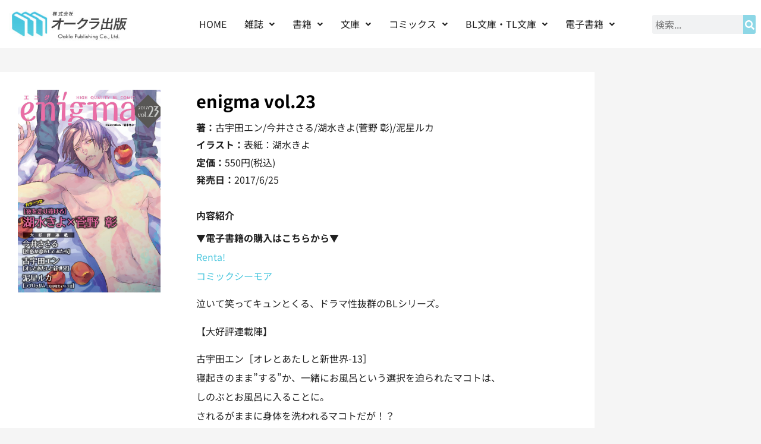

--- FILE ---
content_type: text/html; charset=UTF-8
request_url: https://www.oakla.com/comic_novel/enigma-vol-23
body_size: 21464
content:
<!doctype html>
<html dir="ltr" lang="ja" prefix="og: https://ogp.me/ns#">
<head>
	<meta charset="UTF-8">
	<meta name="viewport" content="width=device-width, initial-scale=1">
	<link rel="profile" href="https://gmpg.org/xfn/11">
	<title>enigma vol.23 | オークラ出版</title>
	<style>img:is([sizes="auto" i], [sizes^="auto," i]) { contain-intrinsic-size: 3000px 1500px }</style>
	
		<!-- All in One SEO 4.9.3 - aioseo.com -->
	<meta name="description" content="▼電子書籍の購入はこちらから▼ Renta! コミックシーモア 泣いて笑ってキュンとくる、ドラマ性抜群のBLシ" />
	<meta name="robots" content="max-image-preview:large" />
	<meta name="author" content="オークラ出版"/>
	<link rel="canonical" href="https://www.oakla.com/comic_novel/enigma-vol-23" />
	<meta name="generator" content="All in One SEO (AIOSEO) 4.9.3" />
		<meta property="og:locale" content="ja_JP" />
		<meta property="og:site_name" content="オークラ出版 | オークラ出版公式サイト" />
		<meta property="og:type" content="article" />
		<meta property="og:title" content="enigma vol.23 | オークラ出版" />
		<meta property="og:description" content="▼電子書籍の購入はこちらから▼ Renta! コミックシーモア 泣いて笑ってキュンとくる、ドラマ性抜群のBLシ" />
		<meta property="og:url" content="https://www.oakla.com/comic_novel/enigma-vol-23" />
		<meta property="og:image" content="https://www.oakla.com/wp-content/uploads/2023/08/logo.jpg" />
		<meta property="og:image:secure_url" content="https://www.oakla.com/wp-content/uploads/2023/08/logo.jpg" />
		<meta property="article:published_time" content="2017-06-24T15:00:53+00:00" />
		<meta property="article:modified_time" content="2025-07-31T05:43:49+00:00" />
		<meta name="twitter:card" content="summary_large_image" />
		<meta name="twitter:title" content="enigma vol.23 | オークラ出版" />
		<meta name="twitter:description" content="▼電子書籍の購入はこちらから▼ Renta! コミックシーモア 泣いて笑ってキュンとくる、ドラマ性抜群のBLシ" />
		<meta name="twitter:image" content="https://www.oakla.com/wp-content/uploads/2023/08/logo.jpg" />
		<script type="application/ld+json" class="aioseo-schema">
			{"@context":"https:\/\/schema.org","@graph":[{"@type":"Article","@id":"https:\/\/www.oakla.com\/comic_novel\/enigma-vol-23#article","name":"enigma vol.23 | \u30aa\u30fc\u30af\u30e9\u51fa\u7248","headline":"enigma vol.23","author":{"@id":"https:\/\/www.oakla.com\/author\/oakla3vpfoqg5#author"},"publisher":{"@id":"https:\/\/www.oakla.com\/#organization"},"image":{"@type":"ImageObject","url":"https:\/\/www.oakla.com\/wp-content\/uploads\/2017\/06\/enigma23.jpg","width":1442,"height":2050},"datePublished":"2017-06-25T00:00:53+09:00","dateModified":"2025-07-31T14:43:49+09:00","inLanguage":"ja","mainEntityOfPage":{"@id":"https:\/\/www.oakla.com\/comic_novel\/enigma-vol-23#webpage"},"isPartOf":{"@id":"https:\/\/www.oakla.com\/comic_novel\/enigma-vol-23#webpage"},"articleSection":"\u30b3\u30df\u30c3\u30af\u30b9\u30fb\u30ce\u30d9\u30eb\u30b9, \u96fb\u5b50\u914d\u4fe1, \u96fb\u5b50\u96d1\u8a8c enigma, \uff3b\u96fb\u5b50\u66f8\u7c4d\uff3d"},{"@type":"BreadcrumbList","@id":"https:\/\/www.oakla.com\/comic_novel\/enigma-vol-23#breadcrumblist","itemListElement":[{"@type":"ListItem","@id":"https:\/\/www.oakla.com#listItem","position":1,"name":"\u5bb6","item":"https:\/\/www.oakla.com","nextItem":{"@type":"ListItem","@id":"https:\/\/www.oakla.com\/category\/comic_novel#listItem","name":"\u30b3\u30df\u30c3\u30af\u30b9\u30fb\u30ce\u30d9\u30eb\u30b9"}},{"@type":"ListItem","@id":"https:\/\/www.oakla.com\/category\/comic_novel#listItem","position":2,"name":"\u30b3\u30df\u30c3\u30af\u30b9\u30fb\u30ce\u30d9\u30eb\u30b9","item":"https:\/\/www.oakla.com\/category\/comic_novel","nextItem":{"@type":"ListItem","@id":"https:\/\/www.oakla.com\/comic_novel\/enigma-vol-23#listItem","name":"enigma vol.23"},"previousItem":{"@type":"ListItem","@id":"https:\/\/www.oakla.com#listItem","name":"\u5bb6"}},{"@type":"ListItem","@id":"https:\/\/www.oakla.com\/comic_novel\/enigma-vol-23#listItem","position":3,"name":"enigma vol.23","previousItem":{"@type":"ListItem","@id":"https:\/\/www.oakla.com\/category\/comic_novel#listItem","name":"\u30b3\u30df\u30c3\u30af\u30b9\u30fb\u30ce\u30d9\u30eb\u30b9"}}]},{"@type":"Organization","@id":"https:\/\/www.oakla.com\/#organization","name":"\u30aa\u30fc\u30af\u30e9\u51fa\u7248","description":"\u30aa\u30fc\u30af\u30e9\u51fa\u7248\u516c\u5f0f\u30b5\u30a4\u30c8","url":"https:\/\/www.oakla.com\/","logo":{"@type":"ImageObject","url":"https:\/\/www.oakla.com\/wp-content\/uploads\/2023\/08\/logo.jpg","@id":"https:\/\/www.oakla.com\/comic_novel\/enigma-vol-23\/#organizationLogo","width":274,"height":82},"image":{"@id":"https:\/\/www.oakla.com\/comic_novel\/enigma-vol-23\/#organizationLogo"}},{"@type":"Person","@id":"https:\/\/www.oakla.com\/author\/oakla3vpfoqg5#author","url":"https:\/\/www.oakla.com\/author\/oakla3vpfoqg5","name":"\u30aa\u30fc\u30af\u30e9\u51fa\u7248"},{"@type":"WebPage","@id":"https:\/\/www.oakla.com\/comic_novel\/enigma-vol-23#webpage","url":"https:\/\/www.oakla.com\/comic_novel\/enigma-vol-23","name":"enigma vol.23 | \u30aa\u30fc\u30af\u30e9\u51fa\u7248","description":"\u25bc\u96fb\u5b50\u66f8\u7c4d\u306e\u8cfc\u5165\u306f\u3053\u3061\u3089\u304b\u3089\u25bc Renta! \u30b3\u30df\u30c3\u30af\u30b7\u30fc\u30e2\u30a2 \u6ce3\u3044\u3066\u7b11\u3063\u3066\u30ad\u30e5\u30f3\u3068\u304f\u308b\u3001\u30c9\u30e9\u30de\u6027\u629c\u7fa4\u306eBL\u30b7","inLanguage":"ja","isPartOf":{"@id":"https:\/\/www.oakla.com\/#website"},"breadcrumb":{"@id":"https:\/\/www.oakla.com\/comic_novel\/enigma-vol-23#breadcrumblist"},"author":{"@id":"https:\/\/www.oakla.com\/author\/oakla3vpfoqg5#author"},"creator":{"@id":"https:\/\/www.oakla.com\/author\/oakla3vpfoqg5#author"},"image":{"@type":"ImageObject","url":"https:\/\/www.oakla.com\/wp-content\/uploads\/2017\/06\/enigma23.jpg","@id":"https:\/\/www.oakla.com\/comic_novel\/enigma-vol-23\/#mainImage","width":1442,"height":2050},"primaryImageOfPage":{"@id":"https:\/\/www.oakla.com\/comic_novel\/enigma-vol-23#mainImage"},"datePublished":"2017-06-25T00:00:53+09:00","dateModified":"2025-07-31T14:43:49+09:00"},{"@type":"WebSite","@id":"https:\/\/www.oakla.com\/#website","url":"https:\/\/www.oakla.com\/","name":"\u30aa\u30fc\u30af\u30e9\u51fa\u7248","description":"\u30aa\u30fc\u30af\u30e9\u51fa\u7248\u516c\u5f0f\u30b5\u30a4\u30c8","inLanguage":"ja","publisher":{"@id":"https:\/\/www.oakla.com\/#organization"}}]}
		</script>
		<!-- All in One SEO -->

<link rel="alternate" type="application/rss+xml" title="オークラ出版 &raquo; フィード" href="https://www.oakla.com/feed" />
<link rel="alternate" type="application/rss+xml" title="オークラ出版 &raquo; コメントフィード" href="https://www.oakla.com/comments/feed" />
<link rel="alternate" type="application/rss+xml" title="オークラ出版 &raquo; enigma vol.23 のコメントのフィード" href="https://www.oakla.com/comic_novel/enigma-vol-23/feed" />
		<!-- This site uses the Google Analytics by MonsterInsights plugin v9.11.1 - Using Analytics tracking - https://www.monsterinsights.com/ -->
							<script src="//www.googletagmanager.com/gtag/js?id=G-3Q3PSW7WPV"  data-cfasync="false" data-wpfc-render="false" async></script>
			<script data-cfasync="false" data-wpfc-render="false">
				var mi_version = '9.11.1';
				var mi_track_user = true;
				var mi_no_track_reason = '';
								var MonsterInsightsDefaultLocations = {"page_location":"https:\/\/www.oakla.com\/comic_novel\/enigma-vol-23\/"};
								if ( typeof MonsterInsightsPrivacyGuardFilter === 'function' ) {
					var MonsterInsightsLocations = (typeof MonsterInsightsExcludeQuery === 'object') ? MonsterInsightsPrivacyGuardFilter( MonsterInsightsExcludeQuery ) : MonsterInsightsPrivacyGuardFilter( MonsterInsightsDefaultLocations );
				} else {
					var MonsterInsightsLocations = (typeof MonsterInsightsExcludeQuery === 'object') ? MonsterInsightsExcludeQuery : MonsterInsightsDefaultLocations;
				}

								var disableStrs = [
										'ga-disable-G-3Q3PSW7WPV',
									];

				/* Function to detect opted out users */
				function __gtagTrackerIsOptedOut() {
					for (var index = 0; index < disableStrs.length; index++) {
						if (document.cookie.indexOf(disableStrs[index] + '=true') > -1) {
							return true;
						}
					}

					return false;
				}

				/* Disable tracking if the opt-out cookie exists. */
				if (__gtagTrackerIsOptedOut()) {
					for (var index = 0; index < disableStrs.length; index++) {
						window[disableStrs[index]] = true;
					}
				}

				/* Opt-out function */
				function __gtagTrackerOptout() {
					for (var index = 0; index < disableStrs.length; index++) {
						document.cookie = disableStrs[index] + '=true; expires=Thu, 31 Dec 2099 23:59:59 UTC; path=/';
						window[disableStrs[index]] = true;
					}
				}

				if ('undefined' === typeof gaOptout) {
					function gaOptout() {
						__gtagTrackerOptout();
					}
				}
								window.dataLayer = window.dataLayer || [];

				window.MonsterInsightsDualTracker = {
					helpers: {},
					trackers: {},
				};
				if (mi_track_user) {
					function __gtagDataLayer() {
						dataLayer.push(arguments);
					}

					function __gtagTracker(type, name, parameters) {
						if (!parameters) {
							parameters = {};
						}

						if (parameters.send_to) {
							__gtagDataLayer.apply(null, arguments);
							return;
						}

						if (type === 'event') {
														parameters.send_to = monsterinsights_frontend.v4_id;
							var hookName = name;
							if (typeof parameters['event_category'] !== 'undefined') {
								hookName = parameters['event_category'] + ':' + name;
							}

							if (typeof MonsterInsightsDualTracker.trackers[hookName] !== 'undefined') {
								MonsterInsightsDualTracker.trackers[hookName](parameters);
							} else {
								__gtagDataLayer('event', name, parameters);
							}
							
						} else {
							__gtagDataLayer.apply(null, arguments);
						}
					}

					__gtagTracker('js', new Date());
					__gtagTracker('set', {
						'developer_id.dZGIzZG': true,
											});
					if ( MonsterInsightsLocations.page_location ) {
						__gtagTracker('set', MonsterInsightsLocations);
					}
										__gtagTracker('config', 'G-3Q3PSW7WPV', {"forceSSL":"true","anonymize_ip":"true"} );
										window.gtag = __gtagTracker;										(function () {
						/* https://developers.google.com/analytics/devguides/collection/analyticsjs/ */
						/* ga and __gaTracker compatibility shim. */
						var noopfn = function () {
							return null;
						};
						var newtracker = function () {
							return new Tracker();
						};
						var Tracker = function () {
							return null;
						};
						var p = Tracker.prototype;
						p.get = noopfn;
						p.set = noopfn;
						p.send = function () {
							var args = Array.prototype.slice.call(arguments);
							args.unshift('send');
							__gaTracker.apply(null, args);
						};
						var __gaTracker = function () {
							var len = arguments.length;
							if (len === 0) {
								return;
							}
							var f = arguments[len - 1];
							if (typeof f !== 'object' || f === null || typeof f.hitCallback !== 'function') {
								if ('send' === arguments[0]) {
									var hitConverted, hitObject = false, action;
									if ('event' === arguments[1]) {
										if ('undefined' !== typeof arguments[3]) {
											hitObject = {
												'eventAction': arguments[3],
												'eventCategory': arguments[2],
												'eventLabel': arguments[4],
												'value': arguments[5] ? arguments[5] : 1,
											}
										}
									}
									if ('pageview' === arguments[1]) {
										if ('undefined' !== typeof arguments[2]) {
											hitObject = {
												'eventAction': 'page_view',
												'page_path': arguments[2],
											}
										}
									}
									if (typeof arguments[2] === 'object') {
										hitObject = arguments[2];
									}
									if (typeof arguments[5] === 'object') {
										Object.assign(hitObject, arguments[5]);
									}
									if ('undefined' !== typeof arguments[1].hitType) {
										hitObject = arguments[1];
										if ('pageview' === hitObject.hitType) {
											hitObject.eventAction = 'page_view';
										}
									}
									if (hitObject) {
										action = 'timing' === arguments[1].hitType ? 'timing_complete' : hitObject.eventAction;
										hitConverted = mapArgs(hitObject);
										__gtagTracker('event', action, hitConverted);
									}
								}
								return;
							}

							function mapArgs(args) {
								var arg, hit = {};
								var gaMap = {
									'eventCategory': 'event_category',
									'eventAction': 'event_action',
									'eventLabel': 'event_label',
									'eventValue': 'event_value',
									'nonInteraction': 'non_interaction',
									'timingCategory': 'event_category',
									'timingVar': 'name',
									'timingValue': 'value',
									'timingLabel': 'event_label',
									'page': 'page_path',
									'location': 'page_location',
									'title': 'page_title',
									'referrer' : 'page_referrer',
								};
								for (arg in args) {
																		if (!(!args.hasOwnProperty(arg) || !gaMap.hasOwnProperty(arg))) {
										hit[gaMap[arg]] = args[arg];
									} else {
										hit[arg] = args[arg];
									}
								}
								return hit;
							}

							try {
								f.hitCallback();
							} catch (ex) {
							}
						};
						__gaTracker.create = newtracker;
						__gaTracker.getByName = newtracker;
						__gaTracker.getAll = function () {
							return [];
						};
						__gaTracker.remove = noopfn;
						__gaTracker.loaded = true;
						window['__gaTracker'] = __gaTracker;
					})();
									} else {
										console.log("");
					(function () {
						function __gtagTracker() {
							return null;
						}

						window['__gtagTracker'] = __gtagTracker;
						window['gtag'] = __gtagTracker;
					})();
									}
			</script>
							<!-- / Google Analytics by MonsterInsights -->
		<script>
window._wpemojiSettings = {"baseUrl":"https:\/\/s.w.org\/images\/core\/emoji\/16.0.1\/72x72\/","ext":".png","svgUrl":"https:\/\/s.w.org\/images\/core\/emoji\/16.0.1\/svg\/","svgExt":".svg","source":{"concatemoji":"https:\/\/www.oakla.com\/wp-includes\/js\/wp-emoji-release.min.js?ver=6.8.3"}};
/*! This file is auto-generated */
!function(s,n){var o,i,e;function c(e){try{var t={supportTests:e,timestamp:(new Date).valueOf()};sessionStorage.setItem(o,JSON.stringify(t))}catch(e){}}function p(e,t,n){e.clearRect(0,0,e.canvas.width,e.canvas.height),e.fillText(t,0,0);var t=new Uint32Array(e.getImageData(0,0,e.canvas.width,e.canvas.height).data),a=(e.clearRect(0,0,e.canvas.width,e.canvas.height),e.fillText(n,0,0),new Uint32Array(e.getImageData(0,0,e.canvas.width,e.canvas.height).data));return t.every(function(e,t){return e===a[t]})}function u(e,t){e.clearRect(0,0,e.canvas.width,e.canvas.height),e.fillText(t,0,0);for(var n=e.getImageData(16,16,1,1),a=0;a<n.data.length;a++)if(0!==n.data[a])return!1;return!0}function f(e,t,n,a){switch(t){case"flag":return n(e,"\ud83c\udff3\ufe0f\u200d\u26a7\ufe0f","\ud83c\udff3\ufe0f\u200b\u26a7\ufe0f")?!1:!n(e,"\ud83c\udde8\ud83c\uddf6","\ud83c\udde8\u200b\ud83c\uddf6")&&!n(e,"\ud83c\udff4\udb40\udc67\udb40\udc62\udb40\udc65\udb40\udc6e\udb40\udc67\udb40\udc7f","\ud83c\udff4\u200b\udb40\udc67\u200b\udb40\udc62\u200b\udb40\udc65\u200b\udb40\udc6e\u200b\udb40\udc67\u200b\udb40\udc7f");case"emoji":return!a(e,"\ud83e\udedf")}return!1}function g(e,t,n,a){var r="undefined"!=typeof WorkerGlobalScope&&self instanceof WorkerGlobalScope?new OffscreenCanvas(300,150):s.createElement("canvas"),o=r.getContext("2d",{willReadFrequently:!0}),i=(o.textBaseline="top",o.font="600 32px Arial",{});return e.forEach(function(e){i[e]=t(o,e,n,a)}),i}function t(e){var t=s.createElement("script");t.src=e,t.defer=!0,s.head.appendChild(t)}"undefined"!=typeof Promise&&(o="wpEmojiSettingsSupports",i=["flag","emoji"],n.supports={everything:!0,everythingExceptFlag:!0},e=new Promise(function(e){s.addEventListener("DOMContentLoaded",e,{once:!0})}),new Promise(function(t){var n=function(){try{var e=JSON.parse(sessionStorage.getItem(o));if("object"==typeof e&&"number"==typeof e.timestamp&&(new Date).valueOf()<e.timestamp+604800&&"object"==typeof e.supportTests)return e.supportTests}catch(e){}return null}();if(!n){if("undefined"!=typeof Worker&&"undefined"!=typeof OffscreenCanvas&&"undefined"!=typeof URL&&URL.createObjectURL&&"undefined"!=typeof Blob)try{var e="postMessage("+g.toString()+"("+[JSON.stringify(i),f.toString(),p.toString(),u.toString()].join(",")+"));",a=new Blob([e],{type:"text/javascript"}),r=new Worker(URL.createObjectURL(a),{name:"wpTestEmojiSupports"});return void(r.onmessage=function(e){c(n=e.data),r.terminate(),t(n)})}catch(e){}c(n=g(i,f,p,u))}t(n)}).then(function(e){for(var t in e)n.supports[t]=e[t],n.supports.everything=n.supports.everything&&n.supports[t],"flag"!==t&&(n.supports.everythingExceptFlag=n.supports.everythingExceptFlag&&n.supports[t]);n.supports.everythingExceptFlag=n.supports.everythingExceptFlag&&!n.supports.flag,n.DOMReady=!1,n.readyCallback=function(){n.DOMReady=!0}}).then(function(){return e}).then(function(){var e;n.supports.everything||(n.readyCallback(),(e=n.source||{}).concatemoji?t(e.concatemoji):e.wpemoji&&e.twemoji&&(t(e.twemoji),t(e.wpemoji)))}))}((window,document),window._wpemojiSettings);
</script>
<link rel='stylesheet' id='hfe-widgets-style-css' href='https://www.oakla.com/wp-content/plugins/header-footer-elementor/inc/widgets-css/frontend.css?ver=2.8.2' media='all' />
<style id='wp-emoji-styles-inline-css'>

	img.wp-smiley, img.emoji {
		display: inline !important;
		border: none !important;
		box-shadow: none !important;
		height: 1em !important;
		width: 1em !important;
		margin: 0 0.07em !important;
		vertical-align: -0.1em !important;
		background: none !important;
		padding: 0 !important;
	}
</style>
<link rel='stylesheet' id='wp-block-library-css' href='https://www.oakla.com/wp-includes/css/dist/block-library/style.min.css?ver=6.8.3' media='all' />
<link rel='stylesheet' id='aioseo/css/src/vue/standalone/blocks/table-of-contents/global.scss-css' href='https://www.oakla.com/wp-content/plugins/all-in-one-seo-pack/dist/Lite/assets/css/table-of-contents/global.e90f6d47.css?ver=4.9.3' media='all' />
<style id='global-styles-inline-css'>
:root{--wp--preset--aspect-ratio--square: 1;--wp--preset--aspect-ratio--4-3: 4/3;--wp--preset--aspect-ratio--3-4: 3/4;--wp--preset--aspect-ratio--3-2: 3/2;--wp--preset--aspect-ratio--2-3: 2/3;--wp--preset--aspect-ratio--16-9: 16/9;--wp--preset--aspect-ratio--9-16: 9/16;--wp--preset--color--black: #000000;--wp--preset--color--cyan-bluish-gray: #abb8c3;--wp--preset--color--white: #ffffff;--wp--preset--color--pale-pink: #f78da7;--wp--preset--color--vivid-red: #cf2e2e;--wp--preset--color--luminous-vivid-orange: #ff6900;--wp--preset--color--luminous-vivid-amber: #fcb900;--wp--preset--color--light-green-cyan: #7bdcb5;--wp--preset--color--vivid-green-cyan: #00d084;--wp--preset--color--pale-cyan-blue: #8ed1fc;--wp--preset--color--vivid-cyan-blue: #0693e3;--wp--preset--color--vivid-purple: #9b51e0;--wp--preset--gradient--vivid-cyan-blue-to-vivid-purple: linear-gradient(135deg,rgba(6,147,227,1) 0%,rgb(155,81,224) 100%);--wp--preset--gradient--light-green-cyan-to-vivid-green-cyan: linear-gradient(135deg,rgb(122,220,180) 0%,rgb(0,208,130) 100%);--wp--preset--gradient--luminous-vivid-amber-to-luminous-vivid-orange: linear-gradient(135deg,rgba(252,185,0,1) 0%,rgba(255,105,0,1) 100%);--wp--preset--gradient--luminous-vivid-orange-to-vivid-red: linear-gradient(135deg,rgba(255,105,0,1) 0%,rgb(207,46,46) 100%);--wp--preset--gradient--very-light-gray-to-cyan-bluish-gray: linear-gradient(135deg,rgb(238,238,238) 0%,rgb(169,184,195) 100%);--wp--preset--gradient--cool-to-warm-spectrum: linear-gradient(135deg,rgb(74,234,220) 0%,rgb(151,120,209) 20%,rgb(207,42,186) 40%,rgb(238,44,130) 60%,rgb(251,105,98) 80%,rgb(254,248,76) 100%);--wp--preset--gradient--blush-light-purple: linear-gradient(135deg,rgb(255,206,236) 0%,rgb(152,150,240) 100%);--wp--preset--gradient--blush-bordeaux: linear-gradient(135deg,rgb(254,205,165) 0%,rgb(254,45,45) 50%,rgb(107,0,62) 100%);--wp--preset--gradient--luminous-dusk: linear-gradient(135deg,rgb(255,203,112) 0%,rgb(199,81,192) 50%,rgb(65,88,208) 100%);--wp--preset--gradient--pale-ocean: linear-gradient(135deg,rgb(255,245,203) 0%,rgb(182,227,212) 50%,rgb(51,167,181) 100%);--wp--preset--gradient--electric-grass: linear-gradient(135deg,rgb(202,248,128) 0%,rgb(113,206,126) 100%);--wp--preset--gradient--midnight: linear-gradient(135deg,rgb(2,3,129) 0%,rgb(40,116,252) 100%);--wp--preset--font-size--small: 13px;--wp--preset--font-size--medium: 20px;--wp--preset--font-size--large: 36px;--wp--preset--font-size--x-large: 42px;--wp--preset--spacing--20: 0.44rem;--wp--preset--spacing--30: 0.67rem;--wp--preset--spacing--40: 1rem;--wp--preset--spacing--50: 1.5rem;--wp--preset--spacing--60: 2.25rem;--wp--preset--spacing--70: 3.38rem;--wp--preset--spacing--80: 5.06rem;--wp--preset--shadow--natural: 6px 6px 9px rgba(0, 0, 0, 0.2);--wp--preset--shadow--deep: 12px 12px 50px rgba(0, 0, 0, 0.4);--wp--preset--shadow--sharp: 6px 6px 0px rgba(0, 0, 0, 0.2);--wp--preset--shadow--outlined: 6px 6px 0px -3px rgba(255, 255, 255, 1), 6px 6px rgba(0, 0, 0, 1);--wp--preset--shadow--crisp: 6px 6px 0px rgba(0, 0, 0, 1);}:root { --wp--style--global--content-size: 800px;--wp--style--global--wide-size: 1200px; }:where(body) { margin: 0; }.wp-site-blocks > .alignleft { float: left; margin-right: 2em; }.wp-site-blocks > .alignright { float: right; margin-left: 2em; }.wp-site-blocks > .aligncenter { justify-content: center; margin-left: auto; margin-right: auto; }:where(.wp-site-blocks) > * { margin-block-start: 24px; margin-block-end: 0; }:where(.wp-site-blocks) > :first-child { margin-block-start: 0; }:where(.wp-site-blocks) > :last-child { margin-block-end: 0; }:root { --wp--style--block-gap: 24px; }:root :where(.is-layout-flow) > :first-child{margin-block-start: 0;}:root :where(.is-layout-flow) > :last-child{margin-block-end: 0;}:root :where(.is-layout-flow) > *{margin-block-start: 24px;margin-block-end: 0;}:root :where(.is-layout-constrained) > :first-child{margin-block-start: 0;}:root :where(.is-layout-constrained) > :last-child{margin-block-end: 0;}:root :where(.is-layout-constrained) > *{margin-block-start: 24px;margin-block-end: 0;}:root :where(.is-layout-flex){gap: 24px;}:root :where(.is-layout-grid){gap: 24px;}.is-layout-flow > .alignleft{float: left;margin-inline-start: 0;margin-inline-end: 2em;}.is-layout-flow > .alignright{float: right;margin-inline-start: 2em;margin-inline-end: 0;}.is-layout-flow > .aligncenter{margin-left: auto !important;margin-right: auto !important;}.is-layout-constrained > .alignleft{float: left;margin-inline-start: 0;margin-inline-end: 2em;}.is-layout-constrained > .alignright{float: right;margin-inline-start: 2em;margin-inline-end: 0;}.is-layout-constrained > .aligncenter{margin-left: auto !important;margin-right: auto !important;}.is-layout-constrained > :where(:not(.alignleft):not(.alignright):not(.alignfull)){max-width: var(--wp--style--global--content-size);margin-left: auto !important;margin-right: auto !important;}.is-layout-constrained > .alignwide{max-width: var(--wp--style--global--wide-size);}body .is-layout-flex{display: flex;}.is-layout-flex{flex-wrap: wrap;align-items: center;}.is-layout-flex > :is(*, div){margin: 0;}body .is-layout-grid{display: grid;}.is-layout-grid > :is(*, div){margin: 0;}body{padding-top: 0px;padding-right: 0px;padding-bottom: 0px;padding-left: 0px;}a:where(:not(.wp-element-button)){text-decoration: underline;}:root :where(.wp-element-button, .wp-block-button__link){background-color: #32373c;border-width: 0;color: #fff;font-family: inherit;font-size: inherit;line-height: inherit;padding: calc(0.667em + 2px) calc(1.333em + 2px);text-decoration: none;}.has-black-color{color: var(--wp--preset--color--black) !important;}.has-cyan-bluish-gray-color{color: var(--wp--preset--color--cyan-bluish-gray) !important;}.has-white-color{color: var(--wp--preset--color--white) !important;}.has-pale-pink-color{color: var(--wp--preset--color--pale-pink) !important;}.has-vivid-red-color{color: var(--wp--preset--color--vivid-red) !important;}.has-luminous-vivid-orange-color{color: var(--wp--preset--color--luminous-vivid-orange) !important;}.has-luminous-vivid-amber-color{color: var(--wp--preset--color--luminous-vivid-amber) !important;}.has-light-green-cyan-color{color: var(--wp--preset--color--light-green-cyan) !important;}.has-vivid-green-cyan-color{color: var(--wp--preset--color--vivid-green-cyan) !important;}.has-pale-cyan-blue-color{color: var(--wp--preset--color--pale-cyan-blue) !important;}.has-vivid-cyan-blue-color{color: var(--wp--preset--color--vivid-cyan-blue) !important;}.has-vivid-purple-color{color: var(--wp--preset--color--vivid-purple) !important;}.has-black-background-color{background-color: var(--wp--preset--color--black) !important;}.has-cyan-bluish-gray-background-color{background-color: var(--wp--preset--color--cyan-bluish-gray) !important;}.has-white-background-color{background-color: var(--wp--preset--color--white) !important;}.has-pale-pink-background-color{background-color: var(--wp--preset--color--pale-pink) !important;}.has-vivid-red-background-color{background-color: var(--wp--preset--color--vivid-red) !important;}.has-luminous-vivid-orange-background-color{background-color: var(--wp--preset--color--luminous-vivid-orange) !important;}.has-luminous-vivid-amber-background-color{background-color: var(--wp--preset--color--luminous-vivid-amber) !important;}.has-light-green-cyan-background-color{background-color: var(--wp--preset--color--light-green-cyan) !important;}.has-vivid-green-cyan-background-color{background-color: var(--wp--preset--color--vivid-green-cyan) !important;}.has-pale-cyan-blue-background-color{background-color: var(--wp--preset--color--pale-cyan-blue) !important;}.has-vivid-cyan-blue-background-color{background-color: var(--wp--preset--color--vivid-cyan-blue) !important;}.has-vivid-purple-background-color{background-color: var(--wp--preset--color--vivid-purple) !important;}.has-black-border-color{border-color: var(--wp--preset--color--black) !important;}.has-cyan-bluish-gray-border-color{border-color: var(--wp--preset--color--cyan-bluish-gray) !important;}.has-white-border-color{border-color: var(--wp--preset--color--white) !important;}.has-pale-pink-border-color{border-color: var(--wp--preset--color--pale-pink) !important;}.has-vivid-red-border-color{border-color: var(--wp--preset--color--vivid-red) !important;}.has-luminous-vivid-orange-border-color{border-color: var(--wp--preset--color--luminous-vivid-orange) !important;}.has-luminous-vivid-amber-border-color{border-color: var(--wp--preset--color--luminous-vivid-amber) !important;}.has-light-green-cyan-border-color{border-color: var(--wp--preset--color--light-green-cyan) !important;}.has-vivid-green-cyan-border-color{border-color: var(--wp--preset--color--vivid-green-cyan) !important;}.has-pale-cyan-blue-border-color{border-color: var(--wp--preset--color--pale-cyan-blue) !important;}.has-vivid-cyan-blue-border-color{border-color: var(--wp--preset--color--vivid-cyan-blue) !important;}.has-vivid-purple-border-color{border-color: var(--wp--preset--color--vivid-purple) !important;}.has-vivid-cyan-blue-to-vivid-purple-gradient-background{background: var(--wp--preset--gradient--vivid-cyan-blue-to-vivid-purple) !important;}.has-light-green-cyan-to-vivid-green-cyan-gradient-background{background: var(--wp--preset--gradient--light-green-cyan-to-vivid-green-cyan) !important;}.has-luminous-vivid-amber-to-luminous-vivid-orange-gradient-background{background: var(--wp--preset--gradient--luminous-vivid-amber-to-luminous-vivid-orange) !important;}.has-luminous-vivid-orange-to-vivid-red-gradient-background{background: var(--wp--preset--gradient--luminous-vivid-orange-to-vivid-red) !important;}.has-very-light-gray-to-cyan-bluish-gray-gradient-background{background: var(--wp--preset--gradient--very-light-gray-to-cyan-bluish-gray) !important;}.has-cool-to-warm-spectrum-gradient-background{background: var(--wp--preset--gradient--cool-to-warm-spectrum) !important;}.has-blush-light-purple-gradient-background{background: var(--wp--preset--gradient--blush-light-purple) !important;}.has-blush-bordeaux-gradient-background{background: var(--wp--preset--gradient--blush-bordeaux) !important;}.has-luminous-dusk-gradient-background{background: var(--wp--preset--gradient--luminous-dusk) !important;}.has-pale-ocean-gradient-background{background: var(--wp--preset--gradient--pale-ocean) !important;}.has-electric-grass-gradient-background{background: var(--wp--preset--gradient--electric-grass) !important;}.has-midnight-gradient-background{background: var(--wp--preset--gradient--midnight) !important;}.has-small-font-size{font-size: var(--wp--preset--font-size--small) !important;}.has-medium-font-size{font-size: var(--wp--preset--font-size--medium) !important;}.has-large-font-size{font-size: var(--wp--preset--font-size--large) !important;}.has-x-large-font-size{font-size: var(--wp--preset--font-size--x-large) !important;}
:root :where(.wp-block-pullquote){font-size: 1.5em;line-height: 1.6;}
</style>
<link rel='stylesheet' id='contact-form-7-css' href='https://www.oakla.com/wp-content/plugins/contact-form-7/includes/css/styles.css?ver=6.1.4' media='all' />
<link rel='stylesheet' id='hfe-style-css' href='https://www.oakla.com/wp-content/plugins/header-footer-elementor/assets/css/header-footer-elementor.css?ver=2.8.2' media='all' />
<link rel='stylesheet' id='elementor-icons-css' href='https://www.oakla.com/wp-content/plugins/elementor/assets/lib/eicons/css/elementor-icons.min.css?ver=5.46.0' media='all' />
<style id='elementor-icons-inline-css'>

		.elementor-add-new-section .elementor-add-templately-promo-button{
            background-color: #5d4fff !important;
            background-image: url(https://www.oakla.com/wp-content/plugins/essential-addons-for-elementor-lite/assets/admin/images/templately/logo-icon.svg);
            background-repeat: no-repeat;
            background-position: center center;
            position: relative;
        }
        
		.elementor-add-new-section .elementor-add-templately-promo-button > i{
            height: 12px;
        }
        
        body .elementor-add-new-section .elementor-add-section-area-button {
            margin-left: 0;
        }

		.elementor-add-new-section .elementor-add-templately-promo-button{
            background-color: #5d4fff !important;
            background-image: url(https://www.oakla.com/wp-content/plugins/essential-addons-for-elementor-lite/assets/admin/images/templately/logo-icon.svg);
            background-repeat: no-repeat;
            background-position: center center;
            position: relative;
        }
        
		.elementor-add-new-section .elementor-add-templately-promo-button > i{
            height: 12px;
        }
        
        body .elementor-add-new-section .elementor-add-section-area-button {
            margin-left: 0;
        }

		.elementor-add-new-section .elementor-add-templately-promo-button{
            background-color: #5d4fff !important;
            background-image: url(https://www.oakla.com/wp-content/plugins/essential-addons-for-elementor-lite/assets/admin/images/templately/logo-icon.svg);
            background-repeat: no-repeat;
            background-position: center center;
            position: relative;
        }
        
		.elementor-add-new-section .elementor-add-templately-promo-button > i{
            height: 12px;
        }
        
        body .elementor-add-new-section .elementor-add-section-area-button {
            margin-left: 0;
        }
</style>
<link rel='stylesheet' id='elementor-frontend-css' href='https://www.oakla.com/wp-content/plugins/elementor/assets/css/frontend.min.css?ver=3.34.2' media='all' />
<style id='elementor-frontend-inline-css'>
@-webkit-keyframes ha_fadeIn{0%{opacity:0}to{opacity:1}}@keyframes ha_fadeIn{0%{opacity:0}to{opacity:1}}@-webkit-keyframes ha_zoomIn{0%{opacity:0;-webkit-transform:scale3d(.3,.3,.3);transform:scale3d(.3,.3,.3)}50%{opacity:1}}@keyframes ha_zoomIn{0%{opacity:0;-webkit-transform:scale3d(.3,.3,.3);transform:scale3d(.3,.3,.3)}50%{opacity:1}}@-webkit-keyframes ha_rollIn{0%{opacity:0;-webkit-transform:translate3d(-100%,0,0) rotate3d(0,0,1,-120deg);transform:translate3d(-100%,0,0) rotate3d(0,0,1,-120deg)}to{opacity:1}}@keyframes ha_rollIn{0%{opacity:0;-webkit-transform:translate3d(-100%,0,0) rotate3d(0,0,1,-120deg);transform:translate3d(-100%,0,0) rotate3d(0,0,1,-120deg)}to{opacity:1}}@-webkit-keyframes ha_bounce{0%,20%,53%,to{-webkit-animation-timing-function:cubic-bezier(.215,.61,.355,1);animation-timing-function:cubic-bezier(.215,.61,.355,1)}40%,43%{-webkit-transform:translate3d(0,-30px,0) scaleY(1.1);transform:translate3d(0,-30px,0) scaleY(1.1);-webkit-animation-timing-function:cubic-bezier(.755,.05,.855,.06);animation-timing-function:cubic-bezier(.755,.05,.855,.06)}70%{-webkit-transform:translate3d(0,-15px,0) scaleY(1.05);transform:translate3d(0,-15px,0) scaleY(1.05);-webkit-animation-timing-function:cubic-bezier(.755,.05,.855,.06);animation-timing-function:cubic-bezier(.755,.05,.855,.06)}80%{-webkit-transition-timing-function:cubic-bezier(.215,.61,.355,1);transition-timing-function:cubic-bezier(.215,.61,.355,1);-webkit-transform:translate3d(0,0,0) scaleY(.95);transform:translate3d(0,0,0) scaleY(.95)}90%{-webkit-transform:translate3d(0,-4px,0) scaleY(1.02);transform:translate3d(0,-4px,0) scaleY(1.02)}}@keyframes ha_bounce{0%,20%,53%,to{-webkit-animation-timing-function:cubic-bezier(.215,.61,.355,1);animation-timing-function:cubic-bezier(.215,.61,.355,1)}40%,43%{-webkit-transform:translate3d(0,-30px,0) scaleY(1.1);transform:translate3d(0,-30px,0) scaleY(1.1);-webkit-animation-timing-function:cubic-bezier(.755,.05,.855,.06);animation-timing-function:cubic-bezier(.755,.05,.855,.06)}70%{-webkit-transform:translate3d(0,-15px,0) scaleY(1.05);transform:translate3d(0,-15px,0) scaleY(1.05);-webkit-animation-timing-function:cubic-bezier(.755,.05,.855,.06);animation-timing-function:cubic-bezier(.755,.05,.855,.06)}80%{-webkit-transition-timing-function:cubic-bezier(.215,.61,.355,1);transition-timing-function:cubic-bezier(.215,.61,.355,1);-webkit-transform:translate3d(0,0,0) scaleY(.95);transform:translate3d(0,0,0) scaleY(.95)}90%{-webkit-transform:translate3d(0,-4px,0) scaleY(1.02);transform:translate3d(0,-4px,0) scaleY(1.02)}}@-webkit-keyframes ha_bounceIn{0%,20%,40%,60%,80%,to{-webkit-animation-timing-function:cubic-bezier(.215,.61,.355,1);animation-timing-function:cubic-bezier(.215,.61,.355,1)}0%{opacity:0;-webkit-transform:scale3d(.3,.3,.3);transform:scale3d(.3,.3,.3)}20%{-webkit-transform:scale3d(1.1,1.1,1.1);transform:scale3d(1.1,1.1,1.1)}40%{-webkit-transform:scale3d(.9,.9,.9);transform:scale3d(.9,.9,.9)}60%{opacity:1;-webkit-transform:scale3d(1.03,1.03,1.03);transform:scale3d(1.03,1.03,1.03)}80%{-webkit-transform:scale3d(.97,.97,.97);transform:scale3d(.97,.97,.97)}to{opacity:1}}@keyframes ha_bounceIn{0%,20%,40%,60%,80%,to{-webkit-animation-timing-function:cubic-bezier(.215,.61,.355,1);animation-timing-function:cubic-bezier(.215,.61,.355,1)}0%{opacity:0;-webkit-transform:scale3d(.3,.3,.3);transform:scale3d(.3,.3,.3)}20%{-webkit-transform:scale3d(1.1,1.1,1.1);transform:scale3d(1.1,1.1,1.1)}40%{-webkit-transform:scale3d(.9,.9,.9);transform:scale3d(.9,.9,.9)}60%{opacity:1;-webkit-transform:scale3d(1.03,1.03,1.03);transform:scale3d(1.03,1.03,1.03)}80%{-webkit-transform:scale3d(.97,.97,.97);transform:scale3d(.97,.97,.97)}to{opacity:1}}@-webkit-keyframes ha_flipInX{0%{opacity:0;-webkit-transform:perspective(400px) rotate3d(1,0,0,90deg);transform:perspective(400px) rotate3d(1,0,0,90deg);-webkit-animation-timing-function:ease-in;animation-timing-function:ease-in}40%{-webkit-transform:perspective(400px) rotate3d(1,0,0,-20deg);transform:perspective(400px) rotate3d(1,0,0,-20deg);-webkit-animation-timing-function:ease-in;animation-timing-function:ease-in}60%{opacity:1;-webkit-transform:perspective(400px) rotate3d(1,0,0,10deg);transform:perspective(400px) rotate3d(1,0,0,10deg)}80%{-webkit-transform:perspective(400px) rotate3d(1,0,0,-5deg);transform:perspective(400px) rotate3d(1,0,0,-5deg)}}@keyframes ha_flipInX{0%{opacity:0;-webkit-transform:perspective(400px) rotate3d(1,0,0,90deg);transform:perspective(400px) rotate3d(1,0,0,90deg);-webkit-animation-timing-function:ease-in;animation-timing-function:ease-in}40%{-webkit-transform:perspective(400px) rotate3d(1,0,0,-20deg);transform:perspective(400px) rotate3d(1,0,0,-20deg);-webkit-animation-timing-function:ease-in;animation-timing-function:ease-in}60%{opacity:1;-webkit-transform:perspective(400px) rotate3d(1,0,0,10deg);transform:perspective(400px) rotate3d(1,0,0,10deg)}80%{-webkit-transform:perspective(400px) rotate3d(1,0,0,-5deg);transform:perspective(400px) rotate3d(1,0,0,-5deg)}}@-webkit-keyframes ha_flipInY{0%{opacity:0;-webkit-transform:perspective(400px) rotate3d(0,1,0,90deg);transform:perspective(400px) rotate3d(0,1,0,90deg);-webkit-animation-timing-function:ease-in;animation-timing-function:ease-in}40%{-webkit-transform:perspective(400px) rotate3d(0,1,0,-20deg);transform:perspective(400px) rotate3d(0,1,0,-20deg);-webkit-animation-timing-function:ease-in;animation-timing-function:ease-in}60%{opacity:1;-webkit-transform:perspective(400px) rotate3d(0,1,0,10deg);transform:perspective(400px) rotate3d(0,1,0,10deg)}80%{-webkit-transform:perspective(400px) rotate3d(0,1,0,-5deg);transform:perspective(400px) rotate3d(0,1,0,-5deg)}}@keyframes ha_flipInY{0%{opacity:0;-webkit-transform:perspective(400px) rotate3d(0,1,0,90deg);transform:perspective(400px) rotate3d(0,1,0,90deg);-webkit-animation-timing-function:ease-in;animation-timing-function:ease-in}40%{-webkit-transform:perspective(400px) rotate3d(0,1,0,-20deg);transform:perspective(400px) rotate3d(0,1,0,-20deg);-webkit-animation-timing-function:ease-in;animation-timing-function:ease-in}60%{opacity:1;-webkit-transform:perspective(400px) rotate3d(0,1,0,10deg);transform:perspective(400px) rotate3d(0,1,0,10deg)}80%{-webkit-transform:perspective(400px) rotate3d(0,1,0,-5deg);transform:perspective(400px) rotate3d(0,1,0,-5deg)}}@-webkit-keyframes ha_swing{20%{-webkit-transform:rotate3d(0,0,1,15deg);transform:rotate3d(0,0,1,15deg)}40%{-webkit-transform:rotate3d(0,0,1,-10deg);transform:rotate3d(0,0,1,-10deg)}60%{-webkit-transform:rotate3d(0,0,1,5deg);transform:rotate3d(0,0,1,5deg)}80%{-webkit-transform:rotate3d(0,0,1,-5deg);transform:rotate3d(0,0,1,-5deg)}}@keyframes ha_swing{20%{-webkit-transform:rotate3d(0,0,1,15deg);transform:rotate3d(0,0,1,15deg)}40%{-webkit-transform:rotate3d(0,0,1,-10deg);transform:rotate3d(0,0,1,-10deg)}60%{-webkit-transform:rotate3d(0,0,1,5deg);transform:rotate3d(0,0,1,5deg)}80%{-webkit-transform:rotate3d(0,0,1,-5deg);transform:rotate3d(0,0,1,-5deg)}}@-webkit-keyframes ha_slideInDown{0%{visibility:visible;-webkit-transform:translate3d(0,-100%,0);transform:translate3d(0,-100%,0)}}@keyframes ha_slideInDown{0%{visibility:visible;-webkit-transform:translate3d(0,-100%,0);transform:translate3d(0,-100%,0)}}@-webkit-keyframes ha_slideInUp{0%{visibility:visible;-webkit-transform:translate3d(0,100%,0);transform:translate3d(0,100%,0)}}@keyframes ha_slideInUp{0%{visibility:visible;-webkit-transform:translate3d(0,100%,0);transform:translate3d(0,100%,0)}}@-webkit-keyframes ha_slideInLeft{0%{visibility:visible;-webkit-transform:translate3d(-100%,0,0);transform:translate3d(-100%,0,0)}}@keyframes ha_slideInLeft{0%{visibility:visible;-webkit-transform:translate3d(-100%,0,0);transform:translate3d(-100%,0,0)}}@-webkit-keyframes ha_slideInRight{0%{visibility:visible;-webkit-transform:translate3d(100%,0,0);transform:translate3d(100%,0,0)}}@keyframes ha_slideInRight{0%{visibility:visible;-webkit-transform:translate3d(100%,0,0);transform:translate3d(100%,0,0)}}.ha_fadeIn{-webkit-animation-name:ha_fadeIn;animation-name:ha_fadeIn}.ha_zoomIn{-webkit-animation-name:ha_zoomIn;animation-name:ha_zoomIn}.ha_rollIn{-webkit-animation-name:ha_rollIn;animation-name:ha_rollIn}.ha_bounce{-webkit-transform-origin:center bottom;-ms-transform-origin:center bottom;transform-origin:center bottom;-webkit-animation-name:ha_bounce;animation-name:ha_bounce}.ha_bounceIn{-webkit-animation-name:ha_bounceIn;animation-name:ha_bounceIn;-webkit-animation-duration:.75s;-webkit-animation-duration:calc(var(--animate-duration)*.75);animation-duration:.75s;animation-duration:calc(var(--animate-duration)*.75)}.ha_flipInX,.ha_flipInY{-webkit-animation-name:ha_flipInX;animation-name:ha_flipInX;-webkit-backface-visibility:visible!important;backface-visibility:visible!important}.ha_flipInY{-webkit-animation-name:ha_flipInY;animation-name:ha_flipInY}.ha_swing{-webkit-transform-origin:top center;-ms-transform-origin:top center;transform-origin:top center;-webkit-animation-name:ha_swing;animation-name:ha_swing}.ha_slideInDown{-webkit-animation-name:ha_slideInDown;animation-name:ha_slideInDown}.ha_slideInUp{-webkit-animation-name:ha_slideInUp;animation-name:ha_slideInUp}.ha_slideInLeft{-webkit-animation-name:ha_slideInLeft;animation-name:ha_slideInLeft}.ha_slideInRight{-webkit-animation-name:ha_slideInRight;animation-name:ha_slideInRight}.ha-css-transform-yes{-webkit-transition-duration:var(--ha-tfx-transition-duration, .2s);transition-duration:var(--ha-tfx-transition-duration, .2s);-webkit-transition-property:-webkit-transform;transition-property:transform;transition-property:transform,-webkit-transform;-webkit-transform:translate(var(--ha-tfx-translate-x, 0),var(--ha-tfx-translate-y, 0)) scale(var(--ha-tfx-scale-x, 1),var(--ha-tfx-scale-y, 1)) skew(var(--ha-tfx-skew-x, 0),var(--ha-tfx-skew-y, 0)) rotateX(var(--ha-tfx-rotate-x, 0)) rotateY(var(--ha-tfx-rotate-y, 0)) rotateZ(var(--ha-tfx-rotate-z, 0));transform:translate(var(--ha-tfx-translate-x, 0),var(--ha-tfx-translate-y, 0)) scale(var(--ha-tfx-scale-x, 1),var(--ha-tfx-scale-y, 1)) skew(var(--ha-tfx-skew-x, 0),var(--ha-tfx-skew-y, 0)) rotateX(var(--ha-tfx-rotate-x, 0)) rotateY(var(--ha-tfx-rotate-y, 0)) rotateZ(var(--ha-tfx-rotate-z, 0))}.ha-css-transform-yes:hover{-webkit-transform:translate(var(--ha-tfx-translate-x-hover, var(--ha-tfx-translate-x, 0)),var(--ha-tfx-translate-y-hover, var(--ha-tfx-translate-y, 0))) scale(var(--ha-tfx-scale-x-hover, var(--ha-tfx-scale-x, 1)),var(--ha-tfx-scale-y-hover, var(--ha-tfx-scale-y, 1))) skew(var(--ha-tfx-skew-x-hover, var(--ha-tfx-skew-x, 0)),var(--ha-tfx-skew-y-hover, var(--ha-tfx-skew-y, 0))) rotateX(var(--ha-tfx-rotate-x-hover, var(--ha-tfx-rotate-x, 0))) rotateY(var(--ha-tfx-rotate-y-hover, var(--ha-tfx-rotate-y, 0))) rotateZ(var(--ha-tfx-rotate-z-hover, var(--ha-tfx-rotate-z, 0)));transform:translate(var(--ha-tfx-translate-x-hover, var(--ha-tfx-translate-x, 0)),var(--ha-tfx-translate-y-hover, var(--ha-tfx-translate-y, 0))) scale(var(--ha-tfx-scale-x-hover, var(--ha-tfx-scale-x, 1)),var(--ha-tfx-scale-y-hover, var(--ha-tfx-scale-y, 1))) skew(var(--ha-tfx-skew-x-hover, var(--ha-tfx-skew-x, 0)),var(--ha-tfx-skew-y-hover, var(--ha-tfx-skew-y, 0))) rotateX(var(--ha-tfx-rotate-x-hover, var(--ha-tfx-rotate-x, 0))) rotateY(var(--ha-tfx-rotate-y-hover, var(--ha-tfx-rotate-y, 0))) rotateZ(var(--ha-tfx-rotate-z-hover, var(--ha-tfx-rotate-z, 0)))}.happy-addon>.elementor-widget-container{word-wrap:break-word;overflow-wrap:break-word}.happy-addon>.elementor-widget-container,.happy-addon>.elementor-widget-container *{-webkit-box-sizing:border-box;box-sizing:border-box}.happy-addon:not(:has(.elementor-widget-container)),.happy-addon:not(:has(.elementor-widget-container)) *{-webkit-box-sizing:border-box;box-sizing:border-box;word-wrap:break-word;overflow-wrap:break-word}.happy-addon p:empty{display:none}.happy-addon .elementor-inline-editing{min-height:auto!important}.happy-addon-pro img{max-width:100%;height:auto;-o-object-fit:cover;object-fit:cover}.ha-screen-reader-text{position:absolute;overflow:hidden;clip:rect(1px,1px,1px,1px);margin:-1px;padding:0;width:1px;height:1px;border:0;word-wrap:normal!important;-webkit-clip-path:inset(50%);clip-path:inset(50%)}.ha-has-bg-overlay>.elementor-widget-container{position:relative;z-index:1}.ha-has-bg-overlay>.elementor-widget-container:before{position:absolute;top:0;left:0;z-index:-1;width:100%;height:100%;content:""}.ha-has-bg-overlay:not(:has(.elementor-widget-container)){position:relative;z-index:1}.ha-has-bg-overlay:not(:has(.elementor-widget-container)):before{position:absolute;top:0;left:0;z-index:-1;width:100%;height:100%;content:""}.ha-popup--is-enabled .ha-js-popup,.ha-popup--is-enabled .ha-js-popup img{cursor:-webkit-zoom-in!important;cursor:zoom-in!important}.mfp-wrap .mfp-arrow,.mfp-wrap .mfp-close{background-color:transparent}.mfp-wrap .mfp-arrow:focus,.mfp-wrap .mfp-close:focus{outline-width:thin}.ha-advanced-tooltip-enable{position:relative;cursor:pointer;--ha-tooltip-arrow-color:black;--ha-tooltip-arrow-distance:0}.ha-advanced-tooltip-enable .ha-advanced-tooltip-content{position:absolute;z-index:999;display:none;padding:5px 0;width:120px;height:auto;border-radius:6px;background-color:#000;color:#fff;text-align:center;opacity:0}.ha-advanced-tooltip-enable .ha-advanced-tooltip-content::after{position:absolute;border-width:5px;border-style:solid;content:""}.ha-advanced-tooltip-enable .ha-advanced-tooltip-content.no-arrow::after{visibility:hidden}.ha-advanced-tooltip-enable .ha-advanced-tooltip-content.show{display:inline-block;opacity:1}.ha-advanced-tooltip-enable.ha-advanced-tooltip-top .ha-advanced-tooltip-content,body[data-elementor-device-mode=tablet] .ha-advanced-tooltip-enable.ha-advanced-tooltip-tablet-top .ha-advanced-tooltip-content{top:unset;right:0;bottom:calc(101% + var(--ha-tooltip-arrow-distance));left:0;margin:0 auto}.ha-advanced-tooltip-enable.ha-advanced-tooltip-top .ha-advanced-tooltip-content::after,body[data-elementor-device-mode=tablet] .ha-advanced-tooltip-enable.ha-advanced-tooltip-tablet-top .ha-advanced-tooltip-content::after{top:100%;right:unset;bottom:unset;left:50%;border-color:var(--ha-tooltip-arrow-color) transparent transparent transparent;-webkit-transform:translateX(-50%);-ms-transform:translateX(-50%);transform:translateX(-50%)}.ha-advanced-tooltip-enable.ha-advanced-tooltip-bottom .ha-advanced-tooltip-content,body[data-elementor-device-mode=tablet] .ha-advanced-tooltip-enable.ha-advanced-tooltip-tablet-bottom .ha-advanced-tooltip-content{top:calc(101% + var(--ha-tooltip-arrow-distance));right:0;bottom:unset;left:0;margin:0 auto}.ha-advanced-tooltip-enable.ha-advanced-tooltip-bottom .ha-advanced-tooltip-content::after,body[data-elementor-device-mode=tablet] .ha-advanced-tooltip-enable.ha-advanced-tooltip-tablet-bottom .ha-advanced-tooltip-content::after{top:unset;right:unset;bottom:100%;left:50%;border-color:transparent transparent var(--ha-tooltip-arrow-color) transparent;-webkit-transform:translateX(-50%);-ms-transform:translateX(-50%);transform:translateX(-50%)}.ha-advanced-tooltip-enable.ha-advanced-tooltip-left .ha-advanced-tooltip-content,body[data-elementor-device-mode=tablet] .ha-advanced-tooltip-enable.ha-advanced-tooltip-tablet-left .ha-advanced-tooltip-content{top:50%;right:calc(101% + var(--ha-tooltip-arrow-distance));bottom:unset;left:unset;-webkit-transform:translateY(-50%);-ms-transform:translateY(-50%);transform:translateY(-50%)}.ha-advanced-tooltip-enable.ha-advanced-tooltip-left .ha-advanced-tooltip-content::after,body[data-elementor-device-mode=tablet] .ha-advanced-tooltip-enable.ha-advanced-tooltip-tablet-left .ha-advanced-tooltip-content::after{top:50%;right:unset;bottom:unset;left:100%;border-color:transparent transparent transparent var(--ha-tooltip-arrow-color);-webkit-transform:translateY(-50%);-ms-transform:translateY(-50%);transform:translateY(-50%)}.ha-advanced-tooltip-enable.ha-advanced-tooltip-right .ha-advanced-tooltip-content,body[data-elementor-device-mode=tablet] .ha-advanced-tooltip-enable.ha-advanced-tooltip-tablet-right .ha-advanced-tooltip-content{top:50%;right:unset;bottom:unset;left:calc(101% + var(--ha-tooltip-arrow-distance));-webkit-transform:translateY(-50%);-ms-transform:translateY(-50%);transform:translateY(-50%)}.ha-advanced-tooltip-enable.ha-advanced-tooltip-right .ha-advanced-tooltip-content::after,body[data-elementor-device-mode=tablet] .ha-advanced-tooltip-enable.ha-advanced-tooltip-tablet-right .ha-advanced-tooltip-content::after{top:50%;right:100%;bottom:unset;left:unset;border-color:transparent var(--ha-tooltip-arrow-color) transparent transparent;-webkit-transform:translateY(-50%);-ms-transform:translateY(-50%);transform:translateY(-50%)}body[data-elementor-device-mode=mobile] .ha-advanced-tooltip-enable.ha-advanced-tooltip-mobile-top .ha-advanced-tooltip-content{top:unset;right:0;bottom:calc(101% + var(--ha-tooltip-arrow-distance));left:0;margin:0 auto}body[data-elementor-device-mode=mobile] .ha-advanced-tooltip-enable.ha-advanced-tooltip-mobile-top .ha-advanced-tooltip-content::after{top:100%;right:unset;bottom:unset;left:50%;border-color:var(--ha-tooltip-arrow-color) transparent transparent transparent;-webkit-transform:translateX(-50%);-ms-transform:translateX(-50%);transform:translateX(-50%)}body[data-elementor-device-mode=mobile] .ha-advanced-tooltip-enable.ha-advanced-tooltip-mobile-bottom .ha-advanced-tooltip-content{top:calc(101% + var(--ha-tooltip-arrow-distance));right:0;bottom:unset;left:0;margin:0 auto}body[data-elementor-device-mode=mobile] .ha-advanced-tooltip-enable.ha-advanced-tooltip-mobile-bottom .ha-advanced-tooltip-content::after{top:unset;right:unset;bottom:100%;left:50%;border-color:transparent transparent var(--ha-tooltip-arrow-color) transparent;-webkit-transform:translateX(-50%);-ms-transform:translateX(-50%);transform:translateX(-50%)}body[data-elementor-device-mode=mobile] .ha-advanced-tooltip-enable.ha-advanced-tooltip-mobile-left .ha-advanced-tooltip-content{top:50%;right:calc(101% + var(--ha-tooltip-arrow-distance));bottom:unset;left:unset;-webkit-transform:translateY(-50%);-ms-transform:translateY(-50%);transform:translateY(-50%)}body[data-elementor-device-mode=mobile] .ha-advanced-tooltip-enable.ha-advanced-tooltip-mobile-left .ha-advanced-tooltip-content::after{top:50%;right:unset;bottom:unset;left:100%;border-color:transparent transparent transparent var(--ha-tooltip-arrow-color);-webkit-transform:translateY(-50%);-ms-transform:translateY(-50%);transform:translateY(-50%)}body[data-elementor-device-mode=mobile] .ha-advanced-tooltip-enable.ha-advanced-tooltip-mobile-right .ha-advanced-tooltip-content{top:50%;right:unset;bottom:unset;left:calc(101% + var(--ha-tooltip-arrow-distance));-webkit-transform:translateY(-50%);-ms-transform:translateY(-50%);transform:translateY(-50%)}body[data-elementor-device-mode=mobile] .ha-advanced-tooltip-enable.ha-advanced-tooltip-mobile-right .ha-advanced-tooltip-content::after{top:50%;right:100%;bottom:unset;left:unset;border-color:transparent var(--ha-tooltip-arrow-color) transparent transparent;-webkit-transform:translateY(-50%);-ms-transform:translateY(-50%);transform:translateY(-50%)}body.elementor-editor-active .happy-addon.ha-gravityforms .gform_wrapper{display:block!important}.ha-scroll-to-top-wrap.ha-scroll-to-top-hide{display:none}.ha-scroll-to-top-wrap.edit-mode,.ha-scroll-to-top-wrap.single-page-off{display:none!important}.ha-scroll-to-top-button{position:fixed;right:15px;bottom:15px;z-index:9999;display:-webkit-box;display:-webkit-flex;display:-ms-flexbox;display:flex;-webkit-box-align:center;-webkit-align-items:center;align-items:center;-ms-flex-align:center;-webkit-box-pack:center;-ms-flex-pack:center;-webkit-justify-content:center;justify-content:center;width:50px;height:50px;border-radius:50px;background-color:#5636d1;color:#fff;text-align:center;opacity:1;cursor:pointer;-webkit-transition:all .3s;transition:all .3s}.ha-scroll-to-top-button i{color:#fff;font-size:16px}.ha-scroll-to-top-button:hover{background-color:#e2498a}
</style>
<link rel='stylesheet' id='elementor-post-15567-css' href='https://www.oakla.com/wp-content/uploads/elementor/css/post-15567.css?ver=1769080445' media='all' />
<link rel='stylesheet' id='font-awesome-5-all-css' href='https://www.oakla.com/wp-content/plugins/elementor/assets/lib/font-awesome/css/all.min.css?ver=3.34.2' media='all' />
<link rel='stylesheet' id='font-awesome-4-shim-css' href='https://www.oakla.com/wp-content/plugins/elementor/assets/lib/font-awesome/css/v4-shims.min.css?ver=3.34.2' media='all' />
<link rel='stylesheet' id='hello-elementor-css' href='https://www.oakla.com/wp-content/themes/hello-elementor/assets/css/reset.css?ver=3.4.6' media='all' />
<link rel='stylesheet' id='hello-elementor-theme-style-css' href='https://www.oakla.com/wp-content/themes/hello-elementor/assets/css/theme.css?ver=3.4.6' media='all' />
<link rel='stylesheet' id='hello-elementor-header-footer-css' href='https://www.oakla.com/wp-content/themes/hello-elementor/assets/css/header-footer.css?ver=3.4.6' media='all' />
<link rel='stylesheet' id='widget-image-css' href='https://www.oakla.com/wp-content/plugins/elementor/assets/css/widget-image.min.css?ver=3.34.2' media='all' />
<link rel='stylesheet' id='widget-search-form-css' href='https://www.oakla.com/wp-content/plugins/elementor-pro/assets/css/widget-search-form.min.css?ver=3.32.3' media='all' />
<link rel='stylesheet' id='elementor-icons-shared-0-css' href='https://www.oakla.com/wp-content/plugins/elementor/assets/lib/font-awesome/css/fontawesome.min.css?ver=5.15.3' media='all' />
<link rel='stylesheet' id='elementor-icons-fa-solid-css' href='https://www.oakla.com/wp-content/plugins/elementor/assets/lib/font-awesome/css/solid.min.css?ver=5.15.3' media='all' />
<link rel='stylesheet' id='widget-heading-css' href='https://www.oakla.com/wp-content/plugins/elementor/assets/css/widget-heading.min.css?ver=3.34.2' media='all' />
<link rel='stylesheet' id='eael-general-css' href='https://www.oakla.com/wp-content/plugins/essential-addons-for-elementor-lite/assets/front-end/css/view/general.min.css?ver=6.5.8' media='all' />
<link rel='stylesheet' id='eael-15604-css' href='https://www.oakla.com/wp-content/uploads/essential-addons-elementor/eael-15604.css?ver=1753973029' media='all' />
<link rel='stylesheet' id='widget-image-box-css' href='https://www.oakla.com/wp-content/plugins/elementor/assets/css/widget-image-box.min.css?ver=3.34.2' media='all' />
<link rel='stylesheet' id='elementor-post-15637-css' href='https://www.oakla.com/wp-content/uploads/elementor/css/post-15637.css?ver=1769080446' media='all' />
<link rel='stylesheet' id='happy-icons-css' href='https://www.oakla.com/wp-content/plugins/happy-elementor-addons/assets/fonts/style.min.css?ver=3.20.7' media='all' />
<link rel='stylesheet' id='font-awesome-css' href='https://www.oakla.com/wp-content/plugins/elementor/assets/lib/font-awesome/css/font-awesome.min.css?ver=4.7.0' media='all' />
<link rel='stylesheet' id='elementor-post-15643-css' href='https://www.oakla.com/wp-content/uploads/elementor/css/post-15643.css?ver=1769080446' media='all' />
<link rel='stylesheet' id='elementor-post-15604-css' href='https://www.oakla.com/wp-content/uploads/elementor/css/post-15604.css?ver=1769080979' media='all' />
<link rel='stylesheet' id='hfe-elementor-icons-css' href='https://www.oakla.com/wp-content/plugins/elementor/assets/lib/eicons/css/elementor-icons.min.css?ver=5.34.0' media='all' />
<link rel='stylesheet' id='hfe-icons-list-css' href='https://www.oakla.com/wp-content/plugins/elementor/assets/css/widget-icon-list.min.css?ver=3.24.3' media='all' />
<link rel='stylesheet' id='hfe-social-icons-css' href='https://www.oakla.com/wp-content/plugins/elementor/assets/css/widget-social-icons.min.css?ver=3.24.0' media='all' />
<link rel='stylesheet' id='hfe-social-share-icons-brands-css' href='https://www.oakla.com/wp-content/plugins/elementor/assets/lib/font-awesome/css/brands.css?ver=5.15.3' media='all' />
<link rel='stylesheet' id='hfe-social-share-icons-fontawesome-css' href='https://www.oakla.com/wp-content/plugins/elementor/assets/lib/font-awesome/css/fontawesome.css?ver=5.15.3' media='all' />
<link rel='stylesheet' id='hfe-nav-menu-icons-css' href='https://www.oakla.com/wp-content/plugins/elementor/assets/lib/font-awesome/css/solid.css?ver=5.15.3' media='all' />
<link rel='stylesheet' id='hfe-widget-blockquote-css' href='https://www.oakla.com/wp-content/plugins/elementor-pro/assets/css/widget-blockquote.min.css?ver=3.25.0' media='all' />
<link rel='stylesheet' id='hfe-mega-menu-css' href='https://www.oakla.com/wp-content/plugins/elementor-pro/assets/css/widget-mega-menu.min.css?ver=3.26.2' media='all' />
<link rel='stylesheet' id='hfe-nav-menu-widget-css' href='https://www.oakla.com/wp-content/plugins/elementor-pro/assets/css/widget-nav-menu.min.css?ver=3.26.0' media='all' />
<link rel='stylesheet' id='chld_thm_cfg_child-css' href='https://www.oakla.com/wp-content/themes/hello-elementor-child/style.css?ver=2.8.1.1691654765' media='all' />
<link rel='stylesheet' id='elementor-gf-local-notosansjp-css' href='https://www.oakla.com/wp-content/uploads/elementor/google-fonts/css/notosansjp.css?ver=1742692069' media='all' />
<link rel='stylesheet' id='elementor-gf-local-robotoslab-css' href='https://www.oakla.com/wp-content/uploads/elementor/google-fonts/css/robotoslab.css?ver=1742376471' media='all' />
<link rel='stylesheet' id='elementor-icons-fa-regular-css' href='https://www.oakla.com/wp-content/plugins/elementor/assets/lib/font-awesome/css/regular.min.css?ver=5.15.3' media='all' />
<script src="https://www.oakla.com/wp-content/plugins/google-analytics-for-wordpress/assets/js/frontend-gtag.min.js?ver=9.11.1" id="monsterinsights-frontend-script-js" async data-wp-strategy="async"></script>
<script data-cfasync="false" data-wpfc-render="false" id='monsterinsights-frontend-script-js-extra'>var monsterinsights_frontend = {"js_events_tracking":"true","download_extensions":"doc,pdf,ppt,zip,xls,docx,pptx,xlsx","inbound_paths":"[]","home_url":"https:\/\/www.oakla.com","hash_tracking":"false","v4_id":"G-3Q3PSW7WPV"};</script>
<script src="https://www.oakla.com/wp-includes/js/jquery/jquery.min.js?ver=3.7.1" id="jquery-core-js"></script>
<script src="https://www.oakla.com/wp-includes/js/jquery/jquery-migrate.min.js?ver=3.4.1" id="jquery-migrate-js"></script>
<script id="jquery-js-after">
!function($){"use strict";$(document).ready(function(){$(this).scrollTop()>100&&$(".hfe-scroll-to-top-wrap").removeClass("hfe-scroll-to-top-hide"),$(window).scroll(function(){$(this).scrollTop()<100?$(".hfe-scroll-to-top-wrap").fadeOut(300):$(".hfe-scroll-to-top-wrap").fadeIn(300)}),$(".hfe-scroll-to-top-wrap").on("click",function(){$("html, body").animate({scrollTop:0},300);return!1})})}(jQuery);
!function($){'use strict';$(document).ready(function(){var bar=$('.hfe-reading-progress-bar');if(!bar.length)return;$(window).on('scroll',function(){var s=$(window).scrollTop(),d=$(document).height()-$(window).height(),p=d? s/d*100:0;bar.css('width',p+'%')});});}(jQuery);
</script>
<script src="https://www.oakla.com/wp-content/plugins/elementor/assets/lib/font-awesome/js/v4-shims.min.js?ver=3.34.2" id="font-awesome-4-shim-js"></script>
<script src="https://www.oakla.com/wp-content/plugins/happy-elementor-addons/assets/vendor/dom-purify/purify.min.js?ver=3.1.6" id="dom-purify-js"></script>
<link rel="https://api.w.org/" href="https://www.oakla.com/wp-json/" /><link rel="alternate" title="JSON" type="application/json" href="https://www.oakla.com/wp-json/wp/v2/posts/8623" /><link rel="EditURI" type="application/rsd+xml" title="RSD" href="https://www.oakla.com/xmlrpc.php?rsd" />
<meta name="generator" content="WordPress 6.8.3" />
<link rel='shortlink' href='https://www.oakla.com/?p=8623' />
<link rel="alternate" title="oEmbed (JSON)" type="application/json+oembed" href="https://www.oakla.com/wp-json/oembed/1.0/embed?url=https%3A%2F%2Fwww.oakla.com%2Fcomic_novel%2Fenigma-vol-23" />
<link rel="alternate" title="oEmbed (XML)" type="text/xml+oembed" href="https://www.oakla.com/wp-json/oembed/1.0/embed?url=https%3A%2F%2Fwww.oakla.com%2Fcomic_novel%2Fenigma-vol-23&#038;format=xml" />
<meta name="generator" content="Elementor 3.34.2; features: additional_custom_breakpoints; settings: css_print_method-external, google_font-enabled, font_display-swap">
			<style>
				.e-con.e-parent:nth-of-type(n+4):not(.e-lazyloaded):not(.e-no-lazyload),
				.e-con.e-parent:nth-of-type(n+4):not(.e-lazyloaded):not(.e-no-lazyload) * {
					background-image: none !important;
				}
				@media screen and (max-height: 1024px) {
					.e-con.e-parent:nth-of-type(n+3):not(.e-lazyloaded):not(.e-no-lazyload),
					.e-con.e-parent:nth-of-type(n+3):not(.e-lazyloaded):not(.e-no-lazyload) * {
						background-image: none !important;
					}
				}
				@media screen and (max-height: 640px) {
					.e-con.e-parent:nth-of-type(n+2):not(.e-lazyloaded):not(.e-no-lazyload),
					.e-con.e-parent:nth-of-type(n+2):not(.e-lazyloaded):not(.e-no-lazyload) * {
						background-image: none !important;
					}
				}
			</style>
			<link rel="icon" href="https://www.oakla.com/wp-content/uploads/2023/10/fabicon.png" sizes="32x32" />
<link rel="icon" href="https://www.oakla.com/wp-content/uploads/2023/10/fabicon.png" sizes="192x192" />
<link rel="apple-touch-icon" href="https://www.oakla.com/wp-content/uploads/2023/10/fabicon.png" />
<meta name="msapplication-TileImage" content="https://www.oakla.com/wp-content/uploads/2023/10/fabicon.png" />
		<style id="wp-custom-css">
			.grecaptcha-badge { visibility: hidden; }		</style>
		</head>
<body class="wp-singular post-template-default single single-post postid-8623 single-format-standard wp-custom-logo wp-embed-responsive wp-theme-hello-elementor wp-child-theme-hello-elementor-child ehf-template-hello-elementor ehf-stylesheet-hello-elementor-child hello-elementor-default elementor-default elementor-kit-15567 elementor-page-15604">


<a class="skip-link screen-reader-text" href="#content">コンテンツにスキップ</a>

		<header data-elementor-type="header" data-elementor-id="15637" class="elementor elementor-15637 elementor-location-header" data-elementor-settings="{&quot;ha_cmc_init_switcher&quot;:&quot;no&quot;}" data-elementor-post-type="elementor_library">
					<header class="elementor-section elementor-top-section elementor-element elementor-element-949369 elementor-section-content-middle elementor-section-height-min-height elementor-section-full_width elementor-hidden-mobile elementor-section-height-default elementor-section-items-middle" data-id="949369" data-element_type="section" data-settings="{&quot;background_background&quot;:&quot;classic&quot;,&quot;_ha_eqh_enable&quot;:false}">
						<div class="elementor-container elementor-column-gap-no">
					<div class="elementor-column elementor-col-25 elementor-top-column elementor-element elementor-element-1556619a" data-id="1556619a" data-element_type="column">
			<div class="elementor-widget-wrap elementor-element-populated">
						<div class="elementor-element elementor-element-72905705 elementor-widget__width-auto elementor-widget elementor-widget-theme-site-logo elementor-widget-image" data-id="72905705" data-element_type="widget" data-widget_type="theme-site-logo.default">
				<div class="elementor-widget-container">
											<a href="https://www.oakla.com">
			<img width="274" height="82" src="https://www.oakla.com/wp-content/uploads/2023/08/logo.jpg" class="attachment-medium_large size-medium_large wp-image-15640" alt="" srcset="https://www.oakla.com/wp-content/uploads/2023/08/logo.jpg 274w, https://www.oakla.com/wp-content/uploads/2023/08/logo-200x60.jpg 200w" sizes="(max-width: 274px) 100vw, 274px" />				</a>
											</div>
				</div>
					</div>
		</div>
				<div class="elementor-column elementor-col-50 elementor-top-column elementor-element elementor-element-585b9111" data-id="585b9111" data-element_type="column">
			<div class="elementor-widget-wrap elementor-element-populated">
						<div class="elementor-element elementor-element-05ba177 hfe-nav-menu__breakpoint-mobile hfe-nav-menu__align-left hfe-submenu-icon-arrow hfe-submenu-animation-none hfe-link-redirect-child elementor-widget elementor-widget-navigation-menu" data-id="05ba177" data-element_type="widget" data-settings="{&quot;padding_horizontal_menu_item_tablet&quot;:{&quot;unit&quot;:&quot;px&quot;,&quot;size&quot;:7,&quot;sizes&quot;:[]},&quot;padding_horizontal_menu_item&quot;:{&quot;unit&quot;:&quot;px&quot;,&quot;size&quot;:15,&quot;sizes&quot;:[]},&quot;padding_horizontal_menu_item_mobile&quot;:{&quot;unit&quot;:&quot;px&quot;,&quot;size&quot;:&quot;&quot;,&quot;sizes&quot;:[]},&quot;padding_vertical_menu_item&quot;:{&quot;unit&quot;:&quot;px&quot;,&quot;size&quot;:15,&quot;sizes&quot;:[]},&quot;padding_vertical_menu_item_tablet&quot;:{&quot;unit&quot;:&quot;px&quot;,&quot;size&quot;:&quot;&quot;,&quot;sizes&quot;:[]},&quot;padding_vertical_menu_item_mobile&quot;:{&quot;unit&quot;:&quot;px&quot;,&quot;size&quot;:&quot;&quot;,&quot;sizes&quot;:[]},&quot;menu_space_between&quot;:{&quot;unit&quot;:&quot;px&quot;,&quot;size&quot;:&quot;&quot;,&quot;sizes&quot;:[]},&quot;menu_space_between_tablet&quot;:{&quot;unit&quot;:&quot;px&quot;,&quot;size&quot;:&quot;&quot;,&quot;sizes&quot;:[]},&quot;menu_space_between_mobile&quot;:{&quot;unit&quot;:&quot;px&quot;,&quot;size&quot;:&quot;&quot;,&quot;sizes&quot;:[]},&quot;menu_row_space&quot;:{&quot;unit&quot;:&quot;px&quot;,&quot;size&quot;:&quot;&quot;,&quot;sizes&quot;:[]},&quot;menu_row_space_tablet&quot;:{&quot;unit&quot;:&quot;px&quot;,&quot;size&quot;:&quot;&quot;,&quot;sizes&quot;:[]},&quot;menu_row_space_mobile&quot;:{&quot;unit&quot;:&quot;px&quot;,&quot;size&quot;:&quot;&quot;,&quot;sizes&quot;:[]},&quot;dropdown_border_radius&quot;:{&quot;unit&quot;:&quot;px&quot;,&quot;top&quot;:&quot;&quot;,&quot;right&quot;:&quot;&quot;,&quot;bottom&quot;:&quot;&quot;,&quot;left&quot;:&quot;&quot;,&quot;isLinked&quot;:true},&quot;dropdown_border_radius_tablet&quot;:{&quot;unit&quot;:&quot;px&quot;,&quot;top&quot;:&quot;&quot;,&quot;right&quot;:&quot;&quot;,&quot;bottom&quot;:&quot;&quot;,&quot;left&quot;:&quot;&quot;,&quot;isLinked&quot;:true},&quot;dropdown_border_radius_mobile&quot;:{&quot;unit&quot;:&quot;px&quot;,&quot;top&quot;:&quot;&quot;,&quot;right&quot;:&quot;&quot;,&quot;bottom&quot;:&quot;&quot;,&quot;left&quot;:&quot;&quot;,&quot;isLinked&quot;:true},&quot;width_dropdown_item&quot;:{&quot;unit&quot;:&quot;px&quot;,&quot;size&quot;:&quot;220&quot;,&quot;sizes&quot;:[]},&quot;width_dropdown_item_tablet&quot;:{&quot;unit&quot;:&quot;px&quot;,&quot;size&quot;:&quot;&quot;,&quot;sizes&quot;:[]},&quot;width_dropdown_item_mobile&quot;:{&quot;unit&quot;:&quot;px&quot;,&quot;size&quot;:&quot;&quot;,&quot;sizes&quot;:[]},&quot;padding_horizontal_dropdown_item&quot;:{&quot;unit&quot;:&quot;px&quot;,&quot;size&quot;:&quot;&quot;,&quot;sizes&quot;:[]},&quot;padding_horizontal_dropdown_item_tablet&quot;:{&quot;unit&quot;:&quot;px&quot;,&quot;size&quot;:&quot;&quot;,&quot;sizes&quot;:[]},&quot;padding_horizontal_dropdown_item_mobile&quot;:{&quot;unit&quot;:&quot;px&quot;,&quot;size&quot;:&quot;&quot;,&quot;sizes&quot;:[]},&quot;padding_vertical_dropdown_item&quot;:{&quot;unit&quot;:&quot;px&quot;,&quot;size&quot;:15,&quot;sizes&quot;:[]},&quot;padding_vertical_dropdown_item_tablet&quot;:{&quot;unit&quot;:&quot;px&quot;,&quot;size&quot;:&quot;&quot;,&quot;sizes&quot;:[]},&quot;padding_vertical_dropdown_item_mobile&quot;:{&quot;unit&quot;:&quot;px&quot;,&quot;size&quot;:&quot;&quot;,&quot;sizes&quot;:[]},&quot;distance_from_menu&quot;:{&quot;unit&quot;:&quot;px&quot;,&quot;size&quot;:&quot;&quot;,&quot;sizes&quot;:[]},&quot;distance_from_menu_tablet&quot;:{&quot;unit&quot;:&quot;px&quot;,&quot;size&quot;:&quot;&quot;,&quot;sizes&quot;:[]},&quot;distance_from_menu_mobile&quot;:{&quot;unit&quot;:&quot;px&quot;,&quot;size&quot;:&quot;&quot;,&quot;sizes&quot;:[]},&quot;toggle_size&quot;:{&quot;unit&quot;:&quot;px&quot;,&quot;size&quot;:&quot;&quot;,&quot;sizes&quot;:[]},&quot;toggle_size_tablet&quot;:{&quot;unit&quot;:&quot;px&quot;,&quot;size&quot;:&quot;&quot;,&quot;sizes&quot;:[]},&quot;toggle_size_mobile&quot;:{&quot;unit&quot;:&quot;px&quot;,&quot;size&quot;:&quot;&quot;,&quot;sizes&quot;:[]},&quot;toggle_border_width&quot;:{&quot;unit&quot;:&quot;px&quot;,&quot;size&quot;:&quot;&quot;,&quot;sizes&quot;:[]},&quot;toggle_border_width_tablet&quot;:{&quot;unit&quot;:&quot;px&quot;,&quot;size&quot;:&quot;&quot;,&quot;sizes&quot;:[]},&quot;toggle_border_width_mobile&quot;:{&quot;unit&quot;:&quot;px&quot;,&quot;size&quot;:&quot;&quot;,&quot;sizes&quot;:[]},&quot;toggle_border_radius&quot;:{&quot;unit&quot;:&quot;px&quot;,&quot;size&quot;:&quot;&quot;,&quot;sizes&quot;:[]},&quot;toggle_border_radius_tablet&quot;:{&quot;unit&quot;:&quot;px&quot;,&quot;size&quot;:&quot;&quot;,&quot;sizes&quot;:[]},&quot;toggle_border_radius_mobile&quot;:{&quot;unit&quot;:&quot;px&quot;,&quot;size&quot;:&quot;&quot;,&quot;sizes&quot;:[]}}" data-widget_type="navigation-menu.default">
				<div class="elementor-widget-container">
								<div class="hfe-nav-menu hfe-layout-horizontal hfe-nav-menu-layout horizontal hfe-pointer__none" data-layout="horizontal">
				<div role="button" class="hfe-nav-menu__toggle elementor-clickable" tabindex="0" aria-label="Menu Toggle">
					<span class="screen-reader-text">メニュー</span>
					<div class="hfe-nav-menu-icon">
						<i aria-hidden="true"  class="fas fa-align-justify"></i>					</div>
				</div>
				<nav class="hfe-nav-menu__layout-horizontal hfe-nav-menu__submenu-arrow" data-toggle-icon="&lt;i aria-hidden=&quot;true&quot; tabindex=&quot;0&quot; class=&quot;fas fa-align-justify&quot;&gt;&lt;/i&gt;" data-close-icon="&lt;i aria-hidden=&quot;true&quot; tabindex=&quot;0&quot; class=&quot;far fa-window-close&quot;&gt;&lt;/i&gt;" data-full-width="yes">
					<ul id="menu-1-05ba177" class="hfe-nav-menu"><li id="menu-item-13286" class="menu-item menu-item-type-custom menu-item-object-custom menu-item-home parent hfe-creative-menu"><a href="https://www.oakla.com/" class = "hfe-menu-item">HOME</a></li>
<li id="menu-item-16576" class="menu-item menu-item-type-custom menu-item-object-custom menu-item-has-children parent hfe-has-submenu hfe-creative-menu"><div class="hfe-has-submenu-container" tabindex="0" role="button" aria-haspopup="true" aria-expanded="false"><a class = "hfe-menu-item">雑誌<span class='hfe-menu-toggle sub-arrow hfe-menu-child-0'><i class='fa'></i></span></a></div>
<ul class="sub-menu">
	<li id="menu-item-13805" class="menu-item menu-item-type-taxonomy menu-item-object-category hfe-creative-menu"><a href="https://www.oakla.com/category/%ef%bc%bb%e9%9b%91%e8%aa%8c%ef%bc%bd/%ef%bc%bb%e9%9b%91%e8%aa%8c%ef%bc%bd-buhi" class = "hfe-sub-menu-item">BUHI</a></li>
	<li id="menu-item-13279" class="menu-item menu-item-type-taxonomy menu-item-object-category hfe-creative-menu"><a href="https://www.oakla.com/category/%ef%bc%bb%e9%9b%91%e8%aa%8c%ef%bc%bd/%ef%bc%bb%e9%9b%91%e8%aa%8c%ef%bc%bd-%e9%9f%93%e6%b5%81scandal" class = "hfe-sub-menu-item">韓流Scandal</a></li>
	<li id="menu-item-13280" class="menu-item menu-item-type-taxonomy menu-item-object-category hfe-creative-menu"><a href="https://www.oakla.com/category/%ef%bc%bb%e9%9b%91%e8%aa%8c%ef%bc%bd/%ef%bc%bb%e9%9b%91%e8%aa%8c%ef%bc%bd-%e9%9f%93%e6%b5%81%e9%96%a2%e9%80%a3%ef%bc%88%e5%a2%97%e5%88%8a%e3%80%81%e3%83%a0%e3%83%83%e3%82%af%e3%80%81%e6%9b%b8%e7%b1%8d%ef%bc%89" class = "hfe-sub-menu-item">韓流（増刊、ムック）</a></li>
	<li id="menu-item-13632" class="menu-item menu-item-type-taxonomy menu-item-object-category hfe-creative-menu"><a href="https://www.oakla.com/category/%ef%bc%bb%e9%9b%91%e8%aa%8c%ef%bc%bd/%ef%bc%bb%e9%9b%91%e8%aa%8c%ef%bc%bd-%e8%8f%af%e6%b5%81%e3%83%a0%e3%83%83%e3%82%af" class = "hfe-sub-menu-item">華流ムック</a></li>
	<li id="menu-item-13278" class="menu-item menu-item-type-taxonomy menu-item-object-category hfe-creative-menu"><a href="https://www.oakla.com/category/%ef%bc%bb%e9%9b%91%e8%aa%8c%ef%bc%bd/%ef%bc%bb%e9%9b%91%e8%aa%8c%ef%bc%bd-b%e5%a2%97%e5%88%8a" class = "hfe-sub-menu-item">ほか増刊</a></li>
	<li id="menu-item-13257" class="menu-item menu-item-type-taxonomy menu-item-object-category hfe-creative-menu"><a href="https://www.oakla.com/category/%ef%bc%bb%e3%83%a0%e3%83%83%e3%82%af%ef%bc%bd" class = "hfe-sub-menu-item">ムック</a></li>
</ul>
</li>
<li id="menu-item-16577" class="menu-item menu-item-type-custom menu-item-object-custom menu-item-has-children parent hfe-has-submenu hfe-creative-menu"><div class="hfe-has-submenu-container" tabindex="0" role="button" aria-haspopup="true" aria-expanded="false"><a class = "hfe-menu-item">書籍<span class='hfe-menu-toggle sub-arrow hfe-menu-child-0'><i class='fa'></i></span></a></div>
<ul class="sub-menu">
	<li id="menu-item-13283" class="menu-item menu-item-type-taxonomy menu-item-object-category hfe-creative-menu"><a href="https://www.oakla.com/category/%ef%bc%bb%e6%9b%b8%e7%b1%8d%ef%bc%bd/%ef%bc%bb%e6%9b%b8%e7%b1%8d%ef%bc%bd-%e4%b8%80%e8%88%ac%e6%9b%b8" class = "hfe-sub-menu-item">一般書</a></li>
	<li id="menu-item-13285" class="menu-item menu-item-type-taxonomy menu-item-object-category hfe-creative-menu"><a href="https://www.oakla.com/category/%ef%bc%bb%e6%9b%b8%e7%b1%8d%ef%bc%bd/%ef%bc%bb%e6%9b%b8%e7%b1%8d%ef%bc%bd-%e5%ae%9f%e7%94%a8%e6%9b%b8" class = "hfe-sub-menu-item">実用書</a></li>
	<li id="menu-item-13284" class="menu-item menu-item-type-taxonomy menu-item-object-category hfe-creative-menu"><a href="https://www.oakla.com/category/%ef%bc%bb%e6%9b%b8%e7%b1%8d%ef%bc%bd/%ef%bc%bb%e6%9b%b8%e7%b1%8d%ef%bc%bd-%e5%85%90%e7%ab%a5%e6%9b%b8" class = "hfe-sub-menu-item">児童書</a></li>
	<li id="menu-item-13282" class="menu-item menu-item-type-taxonomy menu-item-object-category hfe-creative-menu"><a href="https://www.oakla.com/category/%ef%bc%bb%e6%9b%b8%e7%b1%8d%ef%bc%bd/%ef%bc%bb%e6%9b%b8%e7%b1%8d%ef%bc%bd-%e3%82%a2%e3%82%ab%e3%83%84%e3%82%ad%e3%83%97%e3%83%ac%e3%82%b9" class = "hfe-sub-menu-item">アカツキプレス</a></li>
	<li id="menu-item-13281" class="menu-item menu-item-type-taxonomy menu-item-object-category hfe-creative-menu"><a href="https://www.oakla.com/category/%ef%bc%bb%e6%9b%b8%e7%b1%8d%ef%bc%bd/%ef%bc%bb%e6%9b%b8%e7%b1%8d%ef%bc%bd-%e3%81%9d%e3%81%ae%e4%bb%96" class = "hfe-sub-menu-item">その他</a></li>
</ul>
</li>
<li id="menu-item-16578" class="menu-item menu-item-type-custom menu-item-object-custom menu-item-has-children parent hfe-has-submenu hfe-creative-menu"><div class="hfe-has-submenu-container" tabindex="0" role="button" aria-haspopup="true" aria-expanded="false"><a class = "hfe-menu-item">文庫<span class='hfe-menu-toggle sub-arrow hfe-menu-child-0'><i class='fa'></i></span></a></div>
<ul class="sub-menu">
	<li id="menu-item-13276" class="menu-item menu-item-type-taxonomy menu-item-object-category hfe-creative-menu"><a href="https://www.oakla.com/category/%ef%bc%bb%e6%96%87%e5%ba%ab%ef%bc%bd/%ef%bc%bb%e6%96%87%e5%ba%ab%ef%bc%bd-%e3%83%9e%e3%82%b0%e3%83%8e%e3%83%aa%e3%82%a2%e3%83%ad%e3%83%9e%e3%83%b3%e3%82%b9" class = "hfe-sub-menu-item">マグノリアロマンス</a></li>
	<li id="menu-item-13275" class="menu-item menu-item-type-taxonomy menu-item-object-category hfe-creative-menu"><a href="https://www.oakla.com/category/%ef%bc%bb%e6%96%87%e5%ba%ab%ef%bc%bd/%ef%bc%bb%e6%96%87%e5%ba%ab%ef%bc%bd-%e3%83%9e%e3%82%b0%e3%83%8e%e3%83%aa%e3%82%a2%e3%83%96%e3%83%83%e3%82%af%e3%82%b9" class = "hfe-sub-menu-item">マグノリアブックス</a></li>
	<li id="menu-item-13274" class="menu-item menu-item-type-taxonomy menu-item-object-category hfe-creative-menu"><a href="https://www.oakla.com/category/%ef%bc%bb%e6%96%87%e5%ba%ab%ef%bc%bd/%ef%bc%bb%e6%96%87%e5%ba%ab%ef%bc%bd-%e3%81%9d%e3%81%ae%e4%bb%96" class = "hfe-sub-menu-item">その他</a></li>
</ul>
</li>
<li id="menu-item-16579" class="menu-item menu-item-type-custom menu-item-object-custom menu-item-has-children parent hfe-has-submenu hfe-creative-menu"><div class="hfe-has-submenu-container" tabindex="0" role="button" aria-haspopup="true" aria-expanded="false"><a class = "hfe-menu-item">コミックス<span class='hfe-menu-toggle sub-arrow hfe-menu-child-0'><i class='fa'></i></span></a></div>
<ul class="sub-menu">
	<li id="menu-item-13262" class="menu-item menu-item-type-taxonomy menu-item-object-category menu-item-has-children hfe-has-submenu hfe-creative-menu"><div class="hfe-has-submenu-container" tabindex="0" role="button" aria-haspopup="true" aria-expanded="false"><a href="https://www.oakla.com/category/%ef%bc%bb%e3%82%b3%e3%83%9f%e3%83%83%e3%82%af%e3%82%b9%ef%bc%bd/%ef%bc%bb%e3%82%b3%e3%83%9f%e3%83%83%e3%82%af%e3%82%b9%ef%bc%bd-bl%e3%82%b3%e3%83%9f%e3%83%83%e3%82%af%e3%82%b9" class = "hfe-sub-menu-item">BLコミックス<span class='hfe-menu-toggle sub-arrow hfe-menu-child-1'><i class='fa'></i></span></a></div>
	<ul class="sub-menu">
		<li id="menu-item-13263" class="menu-item menu-item-type-taxonomy menu-item-object-category hfe-creative-menu"><a href="https://www.oakla.com/category/%ef%bc%bb%e3%82%b3%e3%83%9f%e3%83%83%e3%82%af%e3%82%b9%ef%bc%bd/%ef%bc%bb%e3%82%b3%e3%83%9f%e3%83%83%e3%82%af%e3%82%b9%ef%bc%bd-bl%e3%82%b3%e3%83%9f%e3%83%83%e3%82%af%e3%82%b9/%ef%bc%bb%e3%82%b3%e3%83%9f%e3%83%83%e3%82%af%e3%82%b9%ef%bc%bd-enigma-comics" class = "hfe-sub-menu-item">enigma comics</a></li>
		<li id="menu-item-13264" class="menu-item menu-item-type-taxonomy menu-item-object-category hfe-creative-menu"><a href="https://www.oakla.com/category/%ef%bc%bb%e3%82%b3%e3%83%9f%e3%83%83%e3%82%af%e3%82%b9%ef%bc%bd/%ef%bc%bb%e3%82%b3%e3%83%9f%e3%83%83%e3%82%af%e3%82%b9%ef%bc%bd-bl%e3%82%b3%e3%83%9f%e3%83%83%e3%82%af%e3%82%b9/%ef%bc%bb%e3%82%b3%e3%83%9f%e3%83%83%e3%82%af%e3%82%b9%ef%bc%bd-%e3%82%a2%e3%82%af%e3%82%a2%e3%82%b3%e3%83%9f%e3%83%83%e3%82%af%e3%82%b9" class = "hfe-sub-menu-item">アクアコミックス</a></li>
	</ul>
</li>
	<li id="menu-item-13255" class="menu-item menu-item-type-taxonomy menu-item-object-category menu-item-has-children hfe-has-submenu hfe-creative-menu"><div class="hfe-has-submenu-container" tabindex="0" role="button" aria-haspopup="true" aria-expanded="false"><a href="https://www.oakla.com/category/%ef%bc%bb%e3%82%b3%e3%83%9f%e3%83%83%e3%82%af%e3%82%b9%ef%bc%bd/%ef%bc%bb%e3%82%b3%e3%83%9f%e3%83%83%e3%82%af%e3%82%b9%ef%bc%bd-tl%e3%82%b3%e3%83%9f%e3%83%83%e3%82%af%e3%82%b9" class = "hfe-sub-menu-item">TLコミックス<span class='hfe-menu-toggle sub-arrow hfe-menu-child-1'><i class='fa'></i></span></a></div>
	<ul class="sub-menu">
		<li id="menu-item-13266" class="menu-item menu-item-type-taxonomy menu-item-object-category hfe-creative-menu"><a href="https://www.oakla.com/category/%ef%bc%bb%e3%82%b3%e3%83%9f%e3%83%83%e3%82%af%e3%82%b9%ef%bc%bd/%ef%bc%bb%e3%82%b3%e3%83%9f%e3%83%83%e3%82%af%e3%82%b9%ef%bc%bd-tl%e3%82%b3%e3%83%9f%e3%83%83%e3%82%af%e3%82%b9/mintycomics" class = "hfe-sub-menu-item">ミンティコミックス</a></li>
		<li id="menu-item-13265" class="menu-item menu-item-type-taxonomy menu-item-object-category hfe-creative-menu"><a href="https://www.oakla.com/category/%ef%bc%bb%e3%82%b3%e3%83%9f%e3%83%83%e3%82%af%e3%82%b9%ef%bc%bd/%ef%bc%bb%e3%82%b3%e3%83%9f%e3%83%83%e3%82%af%e3%82%b9%ef%bc%bd-tl%e3%82%b3%e3%83%9f%e3%83%83%e3%82%af%e3%82%b9/%ef%bc%bb%e3%82%b3%e3%83%9f%e3%83%83%e3%82%af%e3%82%b9%ef%bc%bd-%e3%81%bf%e3%81%a4%e3%81%be%e3%82%81%e3%82%b3%e3%83%9f%e3%83%83%e3%82%af%e3%82%b9" class = "hfe-sub-menu-item">みつまめコミックス</a></li>
	</ul>
</li>
	<li id="menu-item-13267" class="menu-item menu-item-type-taxonomy menu-item-object-category hfe-creative-menu"><a href="https://www.oakla.com/category/%ef%bc%bb%e3%82%b3%e3%83%9f%e3%83%83%e3%82%af%e3%82%b9%ef%bc%bd/%ef%bc%bb%e3%82%b3%e3%83%9f%e3%83%83%e3%82%af%e3%82%b9%ef%bc%bd-%e3%81%9d%e3%81%ae%e4%bb%96%e3%82%b3%e3%83%9f%e3%83%83%e3%82%af%e3%82%b9" class = "hfe-sub-menu-item">その他コミックス</a></li>
</ul>
</li>
<li id="menu-item-16580" class="menu-item menu-item-type-custom menu-item-object-custom menu-item-has-children parent hfe-has-submenu hfe-creative-menu"><div class="hfe-has-submenu-container" tabindex="0" role="button" aria-haspopup="true" aria-expanded="false"><a class = "hfe-menu-item">BL文庫・TL文庫<span class='hfe-menu-toggle sub-arrow hfe-menu-child-0'><i class='fa'></i></span></a></div>
<ul class="sub-menu">
	<li id="menu-item-13268" class="menu-item menu-item-type-taxonomy menu-item-object-category menu-item-has-children hfe-has-submenu hfe-creative-menu"><div class="hfe-has-submenu-container" tabindex="0" role="button" aria-haspopup="true" aria-expanded="false"><a href="https://www.oakla.com/category/%ef%bc%bb%e3%83%8e%e3%83%99%e3%83%ab%e3%82%ba%ef%bc%bd/%ef%bc%bb%e3%83%8e%e3%83%99%e3%83%ab%e3%82%ba%ef%bc%bd-bl%e6%96%87%e5%ba%ab" class = "hfe-sub-menu-item">BL文庫<span class='hfe-menu-toggle sub-arrow hfe-menu-child-1'><i class='fa'></i></span></a></div>
	<ul class="sub-menu">
		<li id="menu-item-13269" class="menu-item menu-item-type-taxonomy menu-item-object-category hfe-creative-menu"><a href="https://www.oakla.com/category/%ef%bc%bb%e3%83%8e%e3%83%99%e3%83%ab%e3%82%ba%ef%bc%bd/%ef%bc%bb%e3%83%8e%e3%83%99%e3%83%ab%e3%82%ba%ef%bc%bd-bl%e6%96%87%e5%ba%ab/%ef%bc%bb%e3%83%8e%e3%83%99%e3%83%ab%e3%82%ba%ef%bc%bd-%e3%83%97%e3%83%aa%e3%82%ba%e3%83%a0%e6%96%87%e5%ba%ab" class = "hfe-sub-menu-item">プリズム文庫</a></li>
	</ul>
</li>
	<li id="menu-item-13270" class="menu-item menu-item-type-taxonomy menu-item-object-category menu-item-has-children hfe-has-submenu hfe-creative-menu"><div class="hfe-has-submenu-container" tabindex="0" role="button" aria-haspopup="true" aria-expanded="false"><a href="https://www.oakla.com/category/%ef%bc%bb%e3%83%8e%e3%83%99%e3%83%ab%e3%82%ba%ef%bc%bd/%ef%bc%bb%e3%83%8e%e3%83%99%e3%83%ab%e3%82%ba%ef%bc%bd-tl%e6%96%87%e5%ba%ab" class = "hfe-sub-menu-item">TL文庫<span class='hfe-menu-toggle sub-arrow hfe-menu-child-1'><i class='fa'></i></span></a></div>
	<ul class="sub-menu">
		<li id="menu-item-13271" class="menu-item menu-item-type-taxonomy menu-item-object-category hfe-creative-menu"><a href="https://www.oakla.com/category/%ef%bc%bb%e3%83%8e%e3%83%99%e3%83%ab%e3%82%ba%ef%bc%bd/%ef%bc%bb%e3%83%8e%e3%83%99%e3%83%ab%e3%82%ba%ef%bc%bd-tl%e6%96%87%e5%ba%ab/everprincess" class = "hfe-sub-menu-item">Ever Princess</a></li>
		<li id="menu-item-13272" class="menu-item menu-item-type-taxonomy menu-item-object-category hfe-creative-menu"><a href="https://www.oakla.com/category/%ef%bc%bb%e3%83%8e%e3%83%99%e3%83%ab%e3%82%ba%ef%bc%bd/%ef%bc%bb%e3%83%8e%e3%83%99%e3%83%ab%e3%82%ba%ef%bc%bd-tl%e6%96%87%e5%ba%ab/everromance" class = "hfe-sub-menu-item">Ever Romance</a></li>
	</ul>
</li>
	<li id="menu-item-13273" class="menu-item menu-item-type-taxonomy menu-item-object-category hfe-creative-menu"><a href="https://www.oakla.com/category/%ef%bc%bb%e3%83%8e%e3%83%99%e3%83%ab%e3%82%ba%ef%bc%bd/%ef%bc%bb%e3%83%8e%e3%83%99%e3%83%ab%e3%82%ba%ef%bc%bd-%e3%81%9d%e3%81%ae%e4%bb%96" class = "hfe-sub-menu-item">その他</a></li>
</ul>
</li>
<li id="menu-item-13261" class="menu-item menu-item-type-taxonomy menu-item-object-category current-post-ancestor current-menu-parent current-post-parent menu-item-has-children parent hfe-has-submenu hfe-creative-menu"><div class="hfe-has-submenu-container" tabindex="0" role="button" aria-haspopup="true" aria-expanded="false"><a href="https://www.oakla.com/category/e_book" class = "hfe-menu-item">電子書籍<span class='hfe-menu-toggle sub-arrow hfe-menu-child-0'><i class='fa'></i></span></a></div>
<ul class="sub-menu">
	<li id="menu-item-17064" class="menu-item menu-item-type-taxonomy menu-item-object-category hfe-creative-menu"><a href="https://www.oakla.com/category/e_book/%ef%bc%bb%e9%9b%bb%e5%ad%90%e6%9b%b8%e7%b1%8d%ef%bc%bd-%e9%9b%91%e8%aa%8c%e3%83%bb%e4%b8%80%e8%88%ac%e6%9b%b8" class = "hfe-sub-menu-item">［電子書籍］-雑誌・一般書</a></li>
	<li id="menu-item-17056" class="menu-item menu-item-type-taxonomy menu-item-object-category hfe-creative-menu"><a href="https://www.oakla.com/category/e_book/%ef%bc%bb%e9%9b%bb%e5%ad%90%e6%9b%b8%e7%b1%8d%ef%bc%bd-bl%e3%82%b3%e3%83%9f%e3%83%83%e3%82%af%e3%83%bb%e3%83%8e%e3%83%99%e3%83%ab%e3%82%b9" class = "hfe-sub-menu-item">［電子書籍］-BLコミック・ノベルス</a></li>
	<li id="menu-item-17063" class="menu-item menu-item-type-taxonomy menu-item-object-category hfe-creative-menu"><a href="https://www.oakla.com/category/e_book/%ef%bc%bb%e9%9b%bb%e5%ad%90%e6%9b%b8%e7%b1%8d%ef%bc%bd-tl%e3%82%b3%e3%83%9f%e3%83%83%e3%82%af" class = "hfe-sub-menu-item">［電子書籍］-TLコミック</a></li>
</ul>
</li>
</ul> 
				</nav>
			</div>
							</div>
				</div>
					</div>
		</div>
				<div class="elementor-column elementor-col-25 elementor-top-column elementor-element elementor-element-76ec46c4" data-id="76ec46c4" data-element_type="column">
			<div class="elementor-widget-wrap elementor-element-populated">
						<div class="elementor-element elementor-element-6eaf6444 elementor-search-form--skin-classic elementor-search-form--button-type-icon elementor-search-form--icon-search elementor-widget elementor-widget-search-form" data-id="6eaf6444" data-element_type="widget" data-settings="{&quot;skin&quot;:&quot;classic&quot;}" data-widget_type="search-form.default">
				<div class="elementor-widget-container">
							<search role="search">
			<form class="elementor-search-form" action="https://www.oakla.com" method="get">
												<div class="elementor-search-form__container">
					<label class="elementor-screen-only" for="elementor-search-form-6eaf6444">検索</label>

					
					<input id="elementor-search-form-6eaf6444" placeholder="検索..." class="elementor-search-form__input" type="search" name="s" value="">
					
											<button class="elementor-search-form__submit" type="submit" aria-label="検索">
															<i aria-hidden="true" class="fas fa-search"></i>													</button>
					
									</div>
			</form>
		</search>
						</div>
				</div>
					</div>
		</div>
					</div>
		</header>
				<header class="elementor-section elementor-top-section elementor-element elementor-element-339d912 elementor-section-content-middle elementor-section-height-min-height elementor-section-full_width elementor-hidden-desktop elementor-hidden-tablet elementor-section-height-default elementor-section-items-middle" data-id="339d912" data-element_type="section" data-settings="{&quot;background_background&quot;:&quot;classic&quot;,&quot;_ha_eqh_enable&quot;:false}">
						<div class="elementor-container elementor-column-gap-no">
					<div class="elementor-column elementor-col-50 elementor-top-column elementor-element elementor-element-a46985e" data-id="a46985e" data-element_type="column" data-settings="{&quot;background_background&quot;:&quot;classic&quot;}">
			<div class="elementor-widget-wrap elementor-element-populated">
						<div class="elementor-element elementor-element-404b414 hfe-nav-menu__breakpoint-mobile hfe-nav-menu__align-left hfe-submenu-icon-arrow hfe-submenu-animation-none hfe-link-redirect-child elementor-widget elementor-widget-navigation-menu" data-id="404b414" data-element_type="widget" data-settings="{&quot;padding_horizontal_menu_item_tablet&quot;:{&quot;unit&quot;:&quot;px&quot;,&quot;size&quot;:7,&quot;sizes&quot;:[]},&quot;padding_horizontal_menu_item&quot;:{&quot;unit&quot;:&quot;px&quot;,&quot;size&quot;:15,&quot;sizes&quot;:[]},&quot;padding_horizontal_menu_item_mobile&quot;:{&quot;unit&quot;:&quot;px&quot;,&quot;size&quot;:&quot;&quot;,&quot;sizes&quot;:[]},&quot;padding_vertical_menu_item&quot;:{&quot;unit&quot;:&quot;px&quot;,&quot;size&quot;:15,&quot;sizes&quot;:[]},&quot;padding_vertical_menu_item_tablet&quot;:{&quot;unit&quot;:&quot;px&quot;,&quot;size&quot;:&quot;&quot;,&quot;sizes&quot;:[]},&quot;padding_vertical_menu_item_mobile&quot;:{&quot;unit&quot;:&quot;px&quot;,&quot;size&quot;:&quot;&quot;,&quot;sizes&quot;:[]},&quot;menu_space_between&quot;:{&quot;unit&quot;:&quot;px&quot;,&quot;size&quot;:&quot;&quot;,&quot;sizes&quot;:[]},&quot;menu_space_between_tablet&quot;:{&quot;unit&quot;:&quot;px&quot;,&quot;size&quot;:&quot;&quot;,&quot;sizes&quot;:[]},&quot;menu_space_between_mobile&quot;:{&quot;unit&quot;:&quot;px&quot;,&quot;size&quot;:&quot;&quot;,&quot;sizes&quot;:[]},&quot;menu_row_space&quot;:{&quot;unit&quot;:&quot;px&quot;,&quot;size&quot;:&quot;&quot;,&quot;sizes&quot;:[]},&quot;menu_row_space_tablet&quot;:{&quot;unit&quot;:&quot;px&quot;,&quot;size&quot;:&quot;&quot;,&quot;sizes&quot;:[]},&quot;menu_row_space_mobile&quot;:{&quot;unit&quot;:&quot;px&quot;,&quot;size&quot;:&quot;&quot;,&quot;sizes&quot;:[]},&quot;dropdown_border_radius&quot;:{&quot;unit&quot;:&quot;px&quot;,&quot;top&quot;:&quot;&quot;,&quot;right&quot;:&quot;&quot;,&quot;bottom&quot;:&quot;&quot;,&quot;left&quot;:&quot;&quot;,&quot;isLinked&quot;:true},&quot;dropdown_border_radius_tablet&quot;:{&quot;unit&quot;:&quot;px&quot;,&quot;top&quot;:&quot;&quot;,&quot;right&quot;:&quot;&quot;,&quot;bottom&quot;:&quot;&quot;,&quot;left&quot;:&quot;&quot;,&quot;isLinked&quot;:true},&quot;dropdown_border_radius_mobile&quot;:{&quot;unit&quot;:&quot;px&quot;,&quot;top&quot;:&quot;&quot;,&quot;right&quot;:&quot;&quot;,&quot;bottom&quot;:&quot;&quot;,&quot;left&quot;:&quot;&quot;,&quot;isLinked&quot;:true},&quot;width_dropdown_item&quot;:{&quot;unit&quot;:&quot;px&quot;,&quot;size&quot;:&quot;220&quot;,&quot;sizes&quot;:[]},&quot;width_dropdown_item_tablet&quot;:{&quot;unit&quot;:&quot;px&quot;,&quot;size&quot;:&quot;&quot;,&quot;sizes&quot;:[]},&quot;width_dropdown_item_mobile&quot;:{&quot;unit&quot;:&quot;px&quot;,&quot;size&quot;:&quot;&quot;,&quot;sizes&quot;:[]},&quot;padding_horizontal_dropdown_item&quot;:{&quot;unit&quot;:&quot;px&quot;,&quot;size&quot;:&quot;&quot;,&quot;sizes&quot;:[]},&quot;padding_horizontal_dropdown_item_tablet&quot;:{&quot;unit&quot;:&quot;px&quot;,&quot;size&quot;:&quot;&quot;,&quot;sizes&quot;:[]},&quot;padding_horizontal_dropdown_item_mobile&quot;:{&quot;unit&quot;:&quot;px&quot;,&quot;size&quot;:&quot;&quot;,&quot;sizes&quot;:[]},&quot;padding_vertical_dropdown_item&quot;:{&quot;unit&quot;:&quot;px&quot;,&quot;size&quot;:15,&quot;sizes&quot;:[]},&quot;padding_vertical_dropdown_item_tablet&quot;:{&quot;unit&quot;:&quot;px&quot;,&quot;size&quot;:&quot;&quot;,&quot;sizes&quot;:[]},&quot;padding_vertical_dropdown_item_mobile&quot;:{&quot;unit&quot;:&quot;px&quot;,&quot;size&quot;:&quot;&quot;,&quot;sizes&quot;:[]},&quot;distance_from_menu&quot;:{&quot;unit&quot;:&quot;px&quot;,&quot;size&quot;:&quot;&quot;,&quot;sizes&quot;:[]},&quot;distance_from_menu_tablet&quot;:{&quot;unit&quot;:&quot;px&quot;,&quot;size&quot;:&quot;&quot;,&quot;sizes&quot;:[]},&quot;distance_from_menu_mobile&quot;:{&quot;unit&quot;:&quot;px&quot;,&quot;size&quot;:&quot;&quot;,&quot;sizes&quot;:[]},&quot;toggle_size&quot;:{&quot;unit&quot;:&quot;px&quot;,&quot;size&quot;:&quot;&quot;,&quot;sizes&quot;:[]},&quot;toggle_size_tablet&quot;:{&quot;unit&quot;:&quot;px&quot;,&quot;size&quot;:&quot;&quot;,&quot;sizes&quot;:[]},&quot;toggle_size_mobile&quot;:{&quot;unit&quot;:&quot;px&quot;,&quot;size&quot;:&quot;&quot;,&quot;sizes&quot;:[]},&quot;toggle_border_width&quot;:{&quot;unit&quot;:&quot;px&quot;,&quot;size&quot;:&quot;&quot;,&quot;sizes&quot;:[]},&quot;toggle_border_width_tablet&quot;:{&quot;unit&quot;:&quot;px&quot;,&quot;size&quot;:&quot;&quot;,&quot;sizes&quot;:[]},&quot;toggle_border_width_mobile&quot;:{&quot;unit&quot;:&quot;px&quot;,&quot;size&quot;:&quot;&quot;,&quot;sizes&quot;:[]},&quot;toggle_border_radius&quot;:{&quot;unit&quot;:&quot;px&quot;,&quot;size&quot;:&quot;&quot;,&quot;sizes&quot;:[]},&quot;toggle_border_radius_tablet&quot;:{&quot;unit&quot;:&quot;px&quot;,&quot;size&quot;:&quot;&quot;,&quot;sizes&quot;:[]},&quot;toggle_border_radius_mobile&quot;:{&quot;unit&quot;:&quot;px&quot;,&quot;size&quot;:&quot;&quot;,&quot;sizes&quot;:[]}}" data-widget_type="navigation-menu.default">
				<div class="elementor-widget-container">
								<div class="hfe-nav-menu hfe-layout-horizontal hfe-nav-menu-layout horizontal hfe-pointer__none" data-layout="horizontal">
				<div role="button" class="hfe-nav-menu__toggle elementor-clickable" tabindex="0" aria-label="Menu Toggle">
					<span class="screen-reader-text">メニュー</span>
					<div class="hfe-nav-menu-icon">
						<i aria-hidden="true"  class="fas fa-align-justify"></i>					</div>
				</div>
				<nav class="hfe-nav-menu__layout-horizontal hfe-nav-menu__submenu-arrow" data-toggle-icon="&lt;i aria-hidden=&quot;true&quot; tabindex=&quot;0&quot; class=&quot;fas fa-align-justify&quot;&gt;&lt;/i&gt;" data-close-icon="&lt;i aria-hidden=&quot;true&quot; tabindex=&quot;0&quot; class=&quot;far fa-window-close&quot;&gt;&lt;/i&gt;" data-full-width="yes">
					<ul id="menu-1-404b414" class="hfe-nav-menu"><li id="menu-item-16584" class="menu-item menu-item-type-custom menu-item-object-custom menu-item-home parent hfe-creative-menu"><a href="https://www.oakla.com/" class = "hfe-menu-item">HOME</a></li>
<li id="menu-item-16585" class="menu-item menu-item-type-custom menu-item-object-custom menu-item-has-children parent hfe-has-submenu hfe-creative-menu"><div class="hfe-has-submenu-container" tabindex="0" role="button" aria-haspopup="true" aria-expanded="false"><a class = "hfe-menu-item">雑誌<span class='hfe-menu-toggle sub-arrow hfe-menu-child-0'><i class='fa'></i></span></a></div>
<ul class="sub-menu">
	<li id="menu-item-16586" class="menu-item menu-item-type-taxonomy menu-item-object-category hfe-creative-menu"><a href="https://www.oakla.com/category/%ef%bc%bb%e9%9b%91%e8%aa%8c%ef%bc%bd/%ef%bc%bb%e9%9b%91%e8%aa%8c%ef%bc%bd-buhi" class = "hfe-sub-menu-item">BUHI</a></li>
	<li id="menu-item-16587" class="menu-item menu-item-type-taxonomy menu-item-object-category hfe-creative-menu"><a href="https://www.oakla.com/category/%ef%bc%bb%e9%9b%91%e8%aa%8c%ef%bc%bd/%ef%bc%bb%e9%9b%91%e8%aa%8c%ef%bc%bd-%e9%9f%93%e6%b5%81scandal" class = "hfe-sub-menu-item">韓流Scandal</a></li>
	<li id="menu-item-16588" class="menu-item menu-item-type-taxonomy menu-item-object-category hfe-creative-menu"><a href="https://www.oakla.com/category/%ef%bc%bb%e9%9b%91%e8%aa%8c%ef%bc%bd/%ef%bc%bb%e9%9b%91%e8%aa%8c%ef%bc%bd-%e9%9f%93%e6%b5%81%e9%96%a2%e9%80%a3%ef%bc%88%e5%a2%97%e5%88%8a%e3%80%81%e3%83%a0%e3%83%83%e3%82%af%e3%80%81%e6%9b%b8%e7%b1%8d%ef%bc%89" class = "hfe-sub-menu-item">韓流（増刊、ムック）</a></li>
	<li id="menu-item-16589" class="menu-item menu-item-type-taxonomy menu-item-object-category hfe-creative-menu"><a href="https://www.oakla.com/category/%ef%bc%bb%e9%9b%91%e8%aa%8c%ef%bc%bd/%ef%bc%bb%e9%9b%91%e8%aa%8c%ef%bc%bd-%e8%8f%af%e6%b5%81%e3%83%a0%e3%83%83%e3%82%af" class = "hfe-sub-menu-item">華流ムック</a></li>
	<li id="menu-item-16590" class="menu-item menu-item-type-taxonomy menu-item-object-category hfe-creative-menu"><a href="https://www.oakla.com/category/%ef%bc%bb%e9%9b%91%e8%aa%8c%ef%bc%bd/%ef%bc%bb%e9%9b%91%e8%aa%8c%ef%bc%bd-b%e5%a2%97%e5%88%8a" class = "hfe-sub-menu-item">ほか増刊</a></li>
	<li id="menu-item-16591" class="menu-item menu-item-type-taxonomy menu-item-object-category hfe-creative-menu"><a href="https://www.oakla.com/category/%ef%bc%bb%e3%83%a0%e3%83%83%e3%82%af%ef%bc%bd" class = "hfe-sub-menu-item">ムック</a></li>
</ul>
</li>
<li id="menu-item-16592" class="menu-item menu-item-type-custom menu-item-object-custom menu-item-has-children parent hfe-has-submenu hfe-creative-menu"><div class="hfe-has-submenu-container" tabindex="0" role="button" aria-haspopup="true" aria-expanded="false"><a class = "hfe-menu-item">書籍<span class='hfe-menu-toggle sub-arrow hfe-menu-child-0'><i class='fa'></i></span></a></div>
<ul class="sub-menu">
	<li id="menu-item-16593" class="menu-item menu-item-type-taxonomy menu-item-object-category hfe-creative-menu"><a href="https://www.oakla.com/category/%ef%bc%bb%e6%9b%b8%e7%b1%8d%ef%bc%bd/%ef%bc%bb%e6%9b%b8%e7%b1%8d%ef%bc%bd-%e4%b8%80%e8%88%ac%e6%9b%b8" class = "hfe-sub-menu-item">一般書</a></li>
	<li id="menu-item-16594" class="menu-item menu-item-type-taxonomy menu-item-object-category hfe-creative-menu"><a href="https://www.oakla.com/category/%ef%bc%bb%e6%9b%b8%e7%b1%8d%ef%bc%bd/%ef%bc%bb%e6%9b%b8%e7%b1%8d%ef%bc%bd-%e5%ae%9f%e7%94%a8%e6%9b%b8" class = "hfe-sub-menu-item">実用書</a></li>
	<li id="menu-item-16595" class="menu-item menu-item-type-taxonomy menu-item-object-category hfe-creative-menu"><a href="https://www.oakla.com/category/%ef%bc%bb%e6%9b%b8%e7%b1%8d%ef%bc%bd/%ef%bc%bb%e6%9b%b8%e7%b1%8d%ef%bc%bd-%e5%85%90%e7%ab%a5%e6%9b%b8" class = "hfe-sub-menu-item">児童書</a></li>
	<li id="menu-item-16596" class="menu-item menu-item-type-taxonomy menu-item-object-category hfe-creative-menu"><a href="https://www.oakla.com/category/%ef%bc%bb%e6%9b%b8%e7%b1%8d%ef%bc%bd/%ef%bc%bb%e6%9b%b8%e7%b1%8d%ef%bc%bd-%e3%82%a2%e3%82%ab%e3%83%84%e3%82%ad%e3%83%97%e3%83%ac%e3%82%b9" class = "hfe-sub-menu-item">アカツキプレス</a></li>
	<li id="menu-item-16597" class="menu-item menu-item-type-taxonomy menu-item-object-category hfe-creative-menu"><a href="https://www.oakla.com/category/%ef%bc%bb%e6%9b%b8%e7%b1%8d%ef%bc%bd/%ef%bc%bb%e6%9b%b8%e7%b1%8d%ef%bc%bd-%e3%81%9d%e3%81%ae%e4%bb%96" class = "hfe-sub-menu-item">その他</a></li>
</ul>
</li>
<li id="menu-item-16598" class="menu-item menu-item-type-custom menu-item-object-custom menu-item-has-children parent hfe-has-submenu hfe-creative-menu"><div class="hfe-has-submenu-container" tabindex="0" role="button" aria-haspopup="true" aria-expanded="false"><a class = "hfe-menu-item">文庫<span class='hfe-menu-toggle sub-arrow hfe-menu-child-0'><i class='fa'></i></span></a></div>
<ul class="sub-menu">
	<li id="menu-item-16599" class="menu-item menu-item-type-taxonomy menu-item-object-category hfe-creative-menu"><a href="https://www.oakla.com/category/%ef%bc%bb%e6%96%87%e5%ba%ab%ef%bc%bd/%ef%bc%bb%e6%96%87%e5%ba%ab%ef%bc%bd-%e3%83%9e%e3%82%b0%e3%83%8e%e3%83%aa%e3%82%a2%e3%83%ad%e3%83%9e%e3%83%b3%e3%82%b9" class = "hfe-sub-menu-item">マグノリアロマンス</a></li>
	<li id="menu-item-16600" class="menu-item menu-item-type-taxonomy menu-item-object-category hfe-creative-menu"><a href="https://www.oakla.com/category/%ef%bc%bb%e6%96%87%e5%ba%ab%ef%bc%bd/%ef%bc%bb%e6%96%87%e5%ba%ab%ef%bc%bd-%e3%83%9e%e3%82%b0%e3%83%8e%e3%83%aa%e3%82%a2%e3%83%96%e3%83%83%e3%82%af%e3%82%b9" class = "hfe-sub-menu-item">マグノリアブックス</a></li>
	<li id="menu-item-16601" class="menu-item menu-item-type-taxonomy menu-item-object-category hfe-creative-menu"><a href="https://www.oakla.com/category/%ef%bc%bb%e6%96%87%e5%ba%ab%ef%bc%bd/%ef%bc%bb%e6%96%87%e5%ba%ab%ef%bc%bd-%e3%81%9d%e3%81%ae%e4%bb%96" class = "hfe-sub-menu-item">その他</a></li>
</ul>
</li>
<li id="menu-item-16602" class="menu-item menu-item-type-custom menu-item-object-custom menu-item-has-children parent hfe-has-submenu hfe-creative-menu"><div class="hfe-has-submenu-container" tabindex="0" role="button" aria-haspopup="true" aria-expanded="false"><a class = "hfe-menu-item">コミックス<span class='hfe-menu-toggle sub-arrow hfe-menu-child-0'><i class='fa'></i></span></a></div>
<ul class="sub-menu">
	<li id="menu-item-16603" class="menu-item menu-item-type-taxonomy menu-item-object-category menu-item-has-children hfe-has-submenu hfe-creative-menu"><div class="hfe-has-submenu-container" tabindex="0" role="button" aria-haspopup="true" aria-expanded="false"><a href="https://www.oakla.com/category/%ef%bc%bb%e3%82%b3%e3%83%9f%e3%83%83%e3%82%af%e3%82%b9%ef%bc%bd/%ef%bc%bb%e3%82%b3%e3%83%9f%e3%83%83%e3%82%af%e3%82%b9%ef%bc%bd-bl%e3%82%b3%e3%83%9f%e3%83%83%e3%82%af%e3%82%b9" class = "hfe-sub-menu-item">BLコミックス<span class='hfe-menu-toggle sub-arrow hfe-menu-child-1'><i class='fa'></i></span></a></div>
	<ul class="sub-menu">
		<li id="menu-item-16604" class="menu-item menu-item-type-taxonomy menu-item-object-category hfe-creative-menu"><a href="https://www.oakla.com/category/%ef%bc%bb%e3%82%b3%e3%83%9f%e3%83%83%e3%82%af%e3%82%b9%ef%bc%bd/%ef%bc%bb%e3%82%b3%e3%83%9f%e3%83%83%e3%82%af%e3%82%b9%ef%bc%bd-bl%e3%82%b3%e3%83%9f%e3%83%83%e3%82%af%e3%82%b9/%ef%bc%bb%e3%82%b3%e3%83%9f%e3%83%83%e3%82%af%e3%82%b9%ef%bc%bd-enigma-comics" class = "hfe-sub-menu-item">enigma comics</a></li>
		<li id="menu-item-16605" class="menu-item menu-item-type-taxonomy menu-item-object-category hfe-creative-menu"><a href="https://www.oakla.com/category/%ef%bc%bb%e3%82%b3%e3%83%9f%e3%83%83%e3%82%af%e3%82%b9%ef%bc%bd/%ef%bc%bb%e3%82%b3%e3%83%9f%e3%83%83%e3%82%af%e3%82%b9%ef%bc%bd-bl%e3%82%b3%e3%83%9f%e3%83%83%e3%82%af%e3%82%b9/%ef%bc%bb%e3%82%b3%e3%83%9f%e3%83%83%e3%82%af%e3%82%b9%ef%bc%bd-%e3%82%a2%e3%82%af%e3%82%a2%e3%82%b3%e3%83%9f%e3%83%83%e3%82%af%e3%82%b9" class = "hfe-sub-menu-item">アクアコミックス</a></li>
	</ul>
</li>
	<li id="menu-item-16606" class="menu-item menu-item-type-taxonomy menu-item-object-category menu-item-has-children hfe-has-submenu hfe-creative-menu"><div class="hfe-has-submenu-container" tabindex="0" role="button" aria-haspopup="true" aria-expanded="false"><a href="https://www.oakla.com/category/%ef%bc%bb%e3%82%b3%e3%83%9f%e3%83%83%e3%82%af%e3%82%b9%ef%bc%bd/%ef%bc%bb%e3%82%b3%e3%83%9f%e3%83%83%e3%82%af%e3%82%b9%ef%bc%bd-tl%e3%82%b3%e3%83%9f%e3%83%83%e3%82%af%e3%82%b9" class = "hfe-sub-menu-item">TLコミックス<span class='hfe-menu-toggle sub-arrow hfe-menu-child-1'><i class='fa'></i></span></a></div>
	<ul class="sub-menu">
		<li id="menu-item-16607" class="menu-item menu-item-type-taxonomy menu-item-object-category hfe-creative-menu"><a href="https://www.oakla.com/category/%ef%bc%bb%e3%82%b3%e3%83%9f%e3%83%83%e3%82%af%e3%82%b9%ef%bc%bd/%ef%bc%bb%e3%82%b3%e3%83%9f%e3%83%83%e3%82%af%e3%82%b9%ef%bc%bd-tl%e3%82%b3%e3%83%9f%e3%83%83%e3%82%af%e3%82%b9/mintycomics" class = "hfe-sub-menu-item">ミンティコミックス</a></li>
		<li id="menu-item-16608" class="menu-item menu-item-type-taxonomy menu-item-object-category hfe-creative-menu"><a href="https://www.oakla.com/category/%ef%bc%bb%e3%82%b3%e3%83%9f%e3%83%83%e3%82%af%e3%82%b9%ef%bc%bd/%ef%bc%bb%e3%82%b3%e3%83%9f%e3%83%83%e3%82%af%e3%82%b9%ef%bc%bd-tl%e3%82%b3%e3%83%9f%e3%83%83%e3%82%af%e3%82%b9/%ef%bc%bb%e3%82%b3%e3%83%9f%e3%83%83%e3%82%af%e3%82%b9%ef%bc%bd-%e3%81%bf%e3%81%a4%e3%81%be%e3%82%81%e3%82%b3%e3%83%9f%e3%83%83%e3%82%af%e3%82%b9" class = "hfe-sub-menu-item">みつまめコミックス</a></li>
	</ul>
</li>
	<li id="menu-item-16609" class="menu-item menu-item-type-taxonomy menu-item-object-category hfe-creative-menu"><a href="https://www.oakla.com/category/%ef%bc%bb%e3%82%b3%e3%83%9f%e3%83%83%e3%82%af%e3%82%b9%ef%bc%bd/%ef%bc%bb%e3%82%b3%e3%83%9f%e3%83%83%e3%82%af%e3%82%b9%ef%bc%bd-%e3%81%9d%e3%81%ae%e4%bb%96%e3%82%b3%e3%83%9f%e3%83%83%e3%82%af%e3%82%b9" class = "hfe-sub-menu-item">その他コミックス</a></li>
</ul>
</li>
<li id="menu-item-16610" class="menu-item menu-item-type-custom menu-item-object-custom menu-item-has-children parent hfe-has-submenu hfe-creative-menu"><div class="hfe-has-submenu-container" tabindex="0" role="button" aria-haspopup="true" aria-expanded="false"><a class = "hfe-menu-item">BL文庫・TL文庫<span class='hfe-menu-toggle sub-arrow hfe-menu-child-0'><i class='fa'></i></span></a></div>
<ul class="sub-menu">
	<li id="menu-item-16611" class="menu-item menu-item-type-taxonomy menu-item-object-category menu-item-has-children hfe-has-submenu hfe-creative-menu"><div class="hfe-has-submenu-container" tabindex="0" role="button" aria-haspopup="true" aria-expanded="false"><a href="https://www.oakla.com/category/%ef%bc%bb%e3%83%8e%e3%83%99%e3%83%ab%e3%82%ba%ef%bc%bd/%ef%bc%bb%e3%83%8e%e3%83%99%e3%83%ab%e3%82%ba%ef%bc%bd-bl%e6%96%87%e5%ba%ab" class = "hfe-sub-menu-item">BL文庫<span class='hfe-menu-toggle sub-arrow hfe-menu-child-1'><i class='fa'></i></span></a></div>
	<ul class="sub-menu">
		<li id="menu-item-16612" class="menu-item menu-item-type-taxonomy menu-item-object-category hfe-creative-menu"><a href="https://www.oakla.com/category/%ef%bc%bb%e3%83%8e%e3%83%99%e3%83%ab%e3%82%ba%ef%bc%bd/%ef%bc%bb%e3%83%8e%e3%83%99%e3%83%ab%e3%82%ba%ef%bc%bd-bl%e6%96%87%e5%ba%ab/%ef%bc%bb%e3%83%8e%e3%83%99%e3%83%ab%e3%82%ba%ef%bc%bd-%e3%83%97%e3%83%aa%e3%82%ba%e3%83%a0%e6%96%87%e5%ba%ab" class = "hfe-sub-menu-item">プリズム文庫</a></li>
	</ul>
</li>
	<li id="menu-item-16613" class="menu-item menu-item-type-taxonomy menu-item-object-category menu-item-has-children hfe-has-submenu hfe-creative-menu"><div class="hfe-has-submenu-container" tabindex="0" role="button" aria-haspopup="true" aria-expanded="false"><a href="https://www.oakla.com/category/%ef%bc%bb%e3%83%8e%e3%83%99%e3%83%ab%e3%82%ba%ef%bc%bd/%ef%bc%bb%e3%83%8e%e3%83%99%e3%83%ab%e3%82%ba%ef%bc%bd-tl%e6%96%87%e5%ba%ab" class = "hfe-sub-menu-item">TL文庫<span class='hfe-menu-toggle sub-arrow hfe-menu-child-1'><i class='fa'></i></span></a></div>
	<ul class="sub-menu">
		<li id="menu-item-16614" class="menu-item menu-item-type-taxonomy menu-item-object-category hfe-creative-menu"><a href="https://www.oakla.com/category/%ef%bc%bb%e3%83%8e%e3%83%99%e3%83%ab%e3%82%ba%ef%bc%bd/%ef%bc%bb%e3%83%8e%e3%83%99%e3%83%ab%e3%82%ba%ef%bc%bd-tl%e6%96%87%e5%ba%ab/everprincess" class = "hfe-sub-menu-item">Ever Princess</a></li>
		<li id="menu-item-16615" class="menu-item menu-item-type-taxonomy menu-item-object-category hfe-creative-menu"><a href="https://www.oakla.com/category/%ef%bc%bb%e3%83%8e%e3%83%99%e3%83%ab%e3%82%ba%ef%bc%bd/%ef%bc%bb%e3%83%8e%e3%83%99%e3%83%ab%e3%82%ba%ef%bc%bd-tl%e6%96%87%e5%ba%ab/everromance" class = "hfe-sub-menu-item">Ever Romance</a></li>
	</ul>
</li>
</ul>
</li>
<li id="menu-item-16616" class="menu-item menu-item-type-taxonomy menu-item-object-category parent hfe-creative-menu"><a href="https://www.oakla.com/category/%ef%bc%bb%e3%83%8e%e3%83%99%e3%83%ab%e3%82%ba%ef%bc%bd/%ef%bc%bb%e3%83%8e%e3%83%99%e3%83%ab%e3%82%ba%ef%bc%bd-%e3%81%9d%e3%81%ae%e4%bb%96" class = "hfe-menu-item">その他</a></li>
<li id="menu-item-16617" class="menu-item menu-item-type-taxonomy menu-item-object-category current-post-ancestor current-menu-parent current-post-parent parent hfe-creative-menu"><a href="https://www.oakla.com/category/e_book" class = "hfe-menu-item">電子書籍</a></li>
<li id="menu-item-16623" class="menu-item menu-item-type-post_type menu-item-object-page parent hfe-creative-menu"><a href="https://www.oakla.com/%e8%b3%bc%e5%85%a5%e6%a1%88%e5%86%85" class = "hfe-menu-item">購入案内</a></li>
<li id="menu-item-16618" class="menu-item menu-item-type-post_type menu-item-object-page parent hfe-creative-menu"><a href="https://www.oakla.com/%e6%9b%b8%e5%ba%97%e6%a7%98%e3%83%bb%e8%b2%a9%e5%a3%b2%e5%ba%97%e6%a7%98%e3%81%b8" class = "hfe-menu-item">書店様・販売店様へ</a></li>
<li id="menu-item-16620" class="menu-item menu-item-type-post_type menu-item-object-page parent hfe-creative-menu"><a href="https://www.oakla.com/companyoverview" class = "hfe-menu-item">会社概要</a></li>
<li id="menu-item-16619" class="menu-item menu-item-type-post_type menu-item-object-page parent hfe-creative-menu"><a href="https://www.oakla.com/%e5%95%8f%e3%81%84%e5%90%88%e3%82%8f%e3%81%9b" class = "hfe-menu-item">問い合わせ</a></li>
</ul> 
				</nav>
			</div>
							</div>
				</div>
					</div>
		</div>
				<div class="elementor-column elementor-col-25 elementor-top-column elementor-element elementor-element-149c149" data-id="149c149" data-element_type="column">
			<div class="elementor-widget-wrap elementor-element-populated">
						<div class="elementor-element elementor-element-468af6c elementor-widget__width-auto elementor-widget elementor-widget-theme-site-logo elementor-widget-image" data-id="468af6c" data-element_type="widget" data-widget_type="theme-site-logo.default">
				<div class="elementor-widget-container">
											<a href="https://www.oakla.com">
			<img width="274" height="82" src="https://www.oakla.com/wp-content/uploads/2023/08/logo.jpg" class="attachment-medium_large size-medium_large wp-image-15640" alt="" srcset="https://www.oakla.com/wp-content/uploads/2023/08/logo.jpg 274w, https://www.oakla.com/wp-content/uploads/2023/08/logo-200x60.jpg 200w" sizes="(max-width: 274px) 100vw, 274px" />				</a>
											</div>
				</div>
					</div>
		</div>
				<div class="elementor-column elementor-col-25 elementor-top-column elementor-element elementor-element-725e392" data-id="725e392" data-element_type="column">
			<div class="elementor-widget-wrap elementor-element-populated">
						<div class="elementor-element elementor-element-b5d6350 elementor-search-form--skin-minimal elementor-widget elementor-widget-search-form" data-id="b5d6350" data-element_type="widget" data-settings="{&quot;skin&quot;:&quot;minimal&quot;}" data-widget_type="search-form.default">
				<div class="elementor-widget-container">
							<search role="search">
			<form class="elementor-search-form" action="https://www.oakla.com" method="get">
												<div class="elementor-search-form__container">
					<label class="elementor-screen-only" for="elementor-search-form-b5d6350">検索</label>

											<div class="elementor-search-form__icon">
							<i aria-hidden="true" class="fas fa-search"></i>							<span class="elementor-screen-only">検索</span>
						</div>
					
					<input id="elementor-search-form-b5d6350" placeholder="検索..." class="elementor-search-form__input" type="search" name="s" value="">
					
					
									</div>
			</form>
		</search>
						</div>
				</div>
					</div>
		</div>
					</div>
		</header>
				</header>
				<div data-elementor-type="single-post" data-elementor-id="15604" class="elementor elementor-15604 elementor-location-single post-8623 post type-post status-publish format-standard has-post-thumbnail hentry category-comic_novel category-66 category--enigma category-e_book" data-elementor-settings="{&quot;ha_cmc_init_switcher&quot;:&quot;no&quot;}" data-elementor-post-type="elementor_library">
					<section class="elementor-section elementor-top-section elementor-element elementor-element-4596b4ff elementor-section-boxed elementor-section-height-default elementor-section-height-default" data-id="4596b4ff" data-element_type="section" data-settings="{&quot;_ha_eqh_enable&quot;:false}">
						<div class="elementor-container elementor-column-gap-default">
					<div class="elementor-column elementor-col-50 elementor-top-column elementor-element elementor-element-5da35fd5" data-id="5da35fd5" data-element_type="column" data-settings="{&quot;background_background&quot;:&quot;classic&quot;}">
			<div class="elementor-widget-wrap elementor-element-populated">
						<div class="elementor-element elementor-element-594a185 elementor-widget elementor-widget-theme-post-featured-image elementor-widget-image" data-id="594a185" data-element_type="widget" data-widget_type="theme-post-featured-image.default">
				<div class="elementor-widget-container">
															<img fetchpriority="high" width="768" height="1092" src="https://www.oakla.com/wp-content/uploads/2017/06/enigma23.jpg" class="attachment-medium_large size-medium_large wp-image-8620" alt="" srcset="https://www.oakla.com/wp-content/uploads/2017/06/enigma23.jpg 1442w, https://www.oakla.com/wp-content/uploads/2017/06/enigma23-101x143.jpg 101w, https://www.oakla.com/wp-content/uploads/2017/06/enigma23-180x255.jpg 180w, https://www.oakla.com/wp-content/uploads/2017/06/enigma23-720x1024.jpg 720w, https://www.oakla.com/wp-content/uploads/2017/06/enigma23-100x143.jpg 100w, https://www.oakla.com/wp-content/uploads/2017/06/enigma23-148x210.jpg 148w" sizes="(max-width: 768px) 100vw, 768px" />															</div>
				</div>
					</div>
		</div>
				<div class="elementor-column elementor-col-50 elementor-top-column elementor-element elementor-element-7677517" data-id="7677517" data-element_type="column" data-settings="{&quot;background_background&quot;:&quot;classic&quot;}">
			<div class="elementor-widget-wrap elementor-element-populated">
						<div class="elementor-element elementor-element-2a379144 elementor-widget elementor-widget-theme-post-title elementor-page-title elementor-widget-heading" data-id="2a379144" data-element_type="widget" data-widget_type="theme-post-title.default">
				<div class="elementor-widget-container">
					<h1 class="elementor-heading-title elementor-size-default">enigma vol.23</h1>				</div>
				</div>
				<section class="elementor-section elementor-inner-section elementor-element elementor-element-b14e81d dc-has-condition dc-condition-empty elementor-section-boxed elementor-section-height-default elementor-section-height-default" data-id="b14e81d" data-element_type="section" data-settings="{&quot;_ha_eqh_enable&quot;:false}">
						<div class="elementor-container elementor-column-gap-default">
					<div class="elementor-column elementor-col-100 elementor-inner-column elementor-element elementor-element-130b8df" data-id="130b8df" data-element_type="column">
			<div class="elementor-widget-wrap elementor-element-populated">
						<div class="elementor-element elementor-element-399a43c elementor-widget__width-auto elementor-widget elementor-widget-text-editor" data-id="399a43c" data-element_type="widget" data-widget_type="text-editor.default">
				<div class="elementor-widget-container">
									<p><strong>著：</strong></p>								</div>
				</div>
				<div class="elementor-element elementor-element-70c4d2b elementor-widget__width-auto elementor-widget elementor-widget-text-editor" data-id="70c4d2b" data-element_type="widget" data-widget_type="text-editor.default">
				<div class="elementor-widget-container">
									古宇田エン/今井ささる/湖水きよ(菅野 彰)/泥星ルカ								</div>
				</div>
					</div>
		</div>
					</div>
		</section>
		<!-- hidden section 8623-604fe06 -->		<section class="elementor-section elementor-inner-section elementor-element elementor-element-f7e45ad dc-has-condition dc-condition-empty elementor-section-boxed elementor-section-height-default elementor-section-height-default" data-id="f7e45ad" data-element_type="section" data-settings="{&quot;_ha_eqh_enable&quot;:false}">
						<div class="elementor-container elementor-column-gap-default">
					<div class="elementor-column elementor-col-100 elementor-inner-column elementor-element elementor-element-8c752e4" data-id="8c752e4" data-element_type="column">
			<div class="elementor-widget-wrap elementor-element-populated">
						<div class="elementor-element elementor-element-f60d651 elementor-widget__width-auto elementor-widget elementor-widget-text-editor" data-id="f60d651" data-element_type="widget" data-widget_type="text-editor.default">
				<div class="elementor-widget-container">
									<p><strong>イラスト：</strong></p>								</div>
				</div>
				<div class="elementor-element elementor-element-939e71d elementor-widget__width-auto elementor-widget elementor-widget-text-editor" data-id="939e71d" data-element_type="widget" data-widget_type="text-editor.default">
				<div class="elementor-widget-container">
									表紙：湖水きよ								</div>
				</div>
					</div>
		</div>
					</div>
		</section>
		<!-- hidden section 8623-3cc67d3 -->		<section class="elementor-section elementor-inner-section elementor-element elementor-element-e120663 dc-has-condition dc-condition-empty elementor-section-boxed elementor-section-height-default elementor-section-height-default" data-id="e120663" data-element_type="section" data-settings="{&quot;_ha_eqh_enable&quot;:false}">
						<div class="elementor-container elementor-column-gap-default">
					<div class="elementor-column elementor-col-100 elementor-inner-column elementor-element elementor-element-a0d603b" data-id="a0d603b" data-element_type="column">
			<div class="elementor-widget-wrap elementor-element-populated">
						<div class="elementor-element elementor-element-1fbab51 elementor-widget__width-auto elementor-widget elementor-widget-text-editor" data-id="1fbab51" data-element_type="widget" data-widget_type="text-editor.default">
				<div class="elementor-widget-container">
									<p><strong>定価：</strong></p>								</div>
				</div>
				<div class="elementor-element elementor-element-dc0d4ea elementor-widget__width-auto elementor-widget elementor-widget-text-editor" data-id="dc0d4ea" data-element_type="widget" data-widget_type="text-editor.default">
				<div class="elementor-widget-container">
									550								</div>
				</div>
				<div class="elementor-element elementor-element-2ddf46d elementor-widget__width-auto elementor-widget elementor-widget-text-editor" data-id="2ddf46d" data-element_type="widget" data-widget_type="text-editor.default">
				<div class="elementor-widget-container">
									<p>円(税込)</p>								</div>
				</div>
					</div>
		</div>
					</div>
		</section>
				<section class="elementor-section elementor-inner-section elementor-element elementor-element-bc15b0b dc-has-condition dc-condition-empty elementor-section-boxed elementor-section-height-default elementor-section-height-default" data-id="bc15b0b" data-element_type="section" data-settings="{&quot;_ha_eqh_enable&quot;:false}">
						<div class="elementor-container elementor-column-gap-default">
					<div class="elementor-column elementor-col-100 elementor-inner-column elementor-element elementor-element-53861c5" data-id="53861c5" data-element_type="column">
			<div class="elementor-widget-wrap elementor-element-populated">
						<div class="elementor-element elementor-element-9e311ae elementor-widget__width-auto elementor-widget elementor-widget-text-editor" data-id="9e311ae" data-element_type="widget" data-widget_type="text-editor.default">
				<div class="elementor-widget-container">
									<p><strong>発売日：</strong></p>								</div>
				</div>
				<div class="elementor-element elementor-element-7533b17 elementor-widget__width-auto elementor-widget elementor-widget-text-editor" data-id="7533b17" data-element_type="widget" data-widget_type="text-editor.default">
				<div class="elementor-widget-container">
									2017/6/25								</div>
				</div>
					</div>
		</div>
					</div>
		</section>
		<!-- hidden section 8623-b811d91 --><!-- hidden section 8623-67335ea -->		<section class="elementor-section elementor-inner-section elementor-element elementor-element-fe5a2cd elementor-section-boxed elementor-section-height-default elementor-section-height-default" data-id="fe5a2cd" data-element_type="section" data-settings="{&quot;_ha_eqh_enable&quot;:false}">
						<div class="elementor-container elementor-column-gap-default">
					<div class="elementor-column elementor-col-100 elementor-inner-column elementor-element elementor-element-18d0175" data-id="18d0175" data-element_type="column">
			<div class="elementor-widget-wrap elementor-element-populated">
						<div class="elementor-element elementor-element-6a51c00 elementor-widget__width-auto elementor-widget elementor-widget-text-editor" data-id="6a51c00" data-element_type="widget" data-widget_type="text-editor.default">
				<div class="elementor-widget-container">
									<p><strong>内容紹介</strong></p>								</div>
				</div>
				<div class="elementor-element elementor-element-7ee509be elementor-widget elementor-widget-theme-post-content" data-id="7ee509be" data-element_type="widget" data-widget_type="theme-post-content.default">
				<div class="elementor-widget-container">
					<p><b>▼電子書籍の購入はこちらから▼</b><br />
<a href="http://renta.papy.co.jp/renta/sc/frm/item/131041/">Renta!</a><br />
<a href="http://www.cmoa.jp/title/101051/vol/23/">コミックシーモア</a></p>
<p>泣いて笑ってキュンとくる、ドラマ性抜群のBLシリーズ。</p>
<p>【大好評連載陣】</p>
<p>古宇田エン［オレとあたしと新世界-13］<br />
寝起きのまま&#8221;する&#8221;か、一緒にお風呂という選択を迫られたマコトは、<br />
しのぶとお風呂に入ることに。<br />
されるがままに身体を洗われるマコトだが！？</p>
<p>今井ささる［社畜が恋をしてみたら-05］<br />
伊賀の帰省から更に距離を縮めていく2人だが、それとは裏腹に忙しくなっていく服部。<br />
伊賀が服部に時間を作るようせがむが服部の限界がきて…！？</p>
<p>湖水きよ/原作：菅野 彰［夜を走り抜ける-03］<br />
宝生の紹介でダリの原画を真剣に探すことにした如月。<br />
美術商として動く合間に与謝野のモデルを引き受けるも<br />
相変わらず生意気な態度に、与謝野のパトロンになろうとするが…。</p>
<p>泥星ルカ［ラブロッサム 上山田町男子バレエ団-02］<br />
一馬にとって史上最悪な因縁の相手・水戸英がロンドンから上山田町にやってきた！？<br />
英の参加が決まり、町の人々の協力が続々と得られていく中で<br />
一馬にとって更に最悪な知らせが告げられる……！</p>
				</div>
				</div>
					</div>
		</div>
					</div>
		</section>
					</div>
		</div>
					</div>
		</section>
		<div class="elementor-element elementor-element-a3a771c e-flex e-con-boxed e-con e-parent" data-id="a3a771c" data-element_type="container" data-settings="{&quot;_ha_eqh_enable&quot;:false}">
					<div class="e-con-inner">
				<div class="elementor-element elementor-element-8b7f3f2 elementor-widget elementor-widget-eael-adv-tabs" data-id="8b7f3f2" data-element_type="widget" data-widget_type="eael-adv-tabs.default">
				<div class="elementor-widget-container">
					        <div data-scroll-on-click="no" data-scroll-speed="300" id="eael-advance-tabs-8b7f3f2" class="eael-advance-tabs eael-tabs-horizontal eael-tab-auto-active " data-tabid="8b7f3f2">
            <div class="eael-tabs-nav ">
                <ul class="eael-tab-inline-icon" role="tablist">
                                            <li id="" class="inactive eael-tab-item-trigger eael-tab-nav-item" aria-selected="true" data-tab="1" role="tab" tabindex="0" aria-controls="-tab" aria-expanded="false">
                            
                                                                <i class="fas fa-book-open"></i>                                                            
                                                            <span class="eael-tab-title title-after-icon" >紙版</span>                            
                                                    </li>
                                            <li id="" class="inactive eael-tab-item-trigger eael-tab-nav-item" aria-selected="false" data-tab="2" role="tab" tabindex="-1" aria-controls="-tab" aria-expanded="false">
                            
                                                                <i class="fas fa-tablet-alt"></i>                                                            
                                                            <span class="eael-tab-title title-after-icon" >電子書店</span>                            
                                                    </li>
                    
                                  </ul>
            </div>
            
            <div class="eael-tabs-content">
		        
                    <div id="-tab" class="clearfix eael-tab-content-item inactive" data-title-link="-tab">
				        <style>.elementor-16080 .elementor-element.elementor-element-bb1fb6e{--display:flex;--flex-direction:row;--container-widget-width:initial;--container-widget-height:100%;--container-widget-flex-grow:1;--container-widget-align-self:stretch;--flex-wrap-mobile:wrap;--justify-content:center;--flex-wrap:wrap;--padding-top:30px;--padding-bottom:30px;--padding-left:30px;--padding-right:30px;}.elementor-16080 .elementor-element.elementor-element-bb1fb6e:not(.elementor-motion-effects-element-type-background), .elementor-16080 .elementor-element.elementor-element-bb1fb6e > .elementor-motion-effects-container > .elementor-motion-effects-layer{background-color:#4CC7DE26;}.elementor-widget-image .widget-image-caption{color:var( --e-global-color-text );font-family:var( --e-global-typography-text-font-family ), Sans-serif;font-size:var( --e-global-typography-text-font-size );font-weight:var( --e-global-typography-text-font-weight );line-height:var( --e-global-typography-text-line-height );}.elementor-16080 .elementor-element.elementor-element-63e985d{width:initial;max-width:initial;}.elementor-16080 .elementor-element.elementor-element-63e985d img{border-style:none;box-shadow:0px 0px 4px 0px rgba(0, 6.658596191406237, 7.623437499999987, 0.5);}.elementor-16080 .elementor-element.elementor-element-37a6bfb{width:initial;max-width:initial;}.elementor-16080 .elementor-element.elementor-element-37a6bfb img{border-style:none;box-shadow:0px 0px 4px 0px rgba(0, 6.658596191406237, 7.623437499999987, 0.5);}.elementor-16080 .elementor-element.elementor-element-badaf00{width:initial;max-width:initial;}.elementor-16080 .elementor-element.elementor-element-badaf00 img{box-shadow:0px 0px 4px 0px rgba(0,0,0,0.5);}.elementor-16080 .elementor-element.elementor-element-c9821f2{width:initial;max-width:initial;}.elementor-16080 .elementor-element.elementor-element-c9821f2 img{box-shadow:0px 0px 4px 0px rgba(0,0,0,0.5);}.elementor-16080 .elementor-element.elementor-element-b9d4ab5 img{box-shadow:0px 0px 4px 0px rgba(0,0,0,0.5);}.elementor-16080 .elementor-element.elementor-element-722b9dd img{box-shadow:0px 0px 4px 0px rgba(0,0,0,0.5);}.elementor-16080 .elementor-element.elementor-element-46e406b img{box-shadow:0px 0px 4px 0px rgba(0,0,0,0.5);}.elementor-16080 .elementor-element.elementor-element-f7a02a5 img{box-shadow:0px 0px 4px 0px rgba(0,0,0,0.5);}.elementor-16080 .elementor-element.elementor-element-ba38755 img{box-shadow:0px 0px 4px 0px rgba(0,0,0,0.5);}.elementor-16080 .elementor-element.elementor-element-535c19c img{box-shadow:0px 0px 4px 0px rgba(0,0,0,0.5);}.elementor-16080 .elementor-element.elementor-element-e56a31f img{box-shadow:0px 0px 4px 0px rgba(0,0,0,0.5);}.elementor-16080 .elementor-element.elementor-element-ff9cae6 img{box-shadow:0px 0px 4px 0px rgba(0,0,0,0.5);}.elementor-16080 .elementor-element.elementor-element-c60f772 img{box-shadow:0px 0px 4px 0px rgba(0,0,0,0.5);}.elementor-16080 .elementor-element.elementor-element-46c9a2d img{box-shadow:0px 0px 4px 0px rgba(0,0,0,0.5);}@media(max-width:1024px){.elementor-widget-image .widget-image-caption{font-size:var( --e-global-typography-text-font-size );line-height:var( --e-global-typography-text-line-height );}}@media(max-width:767px){.elementor-widget-image .widget-image-caption{font-size:var( --e-global-typography-text-font-size );line-height:var( --e-global-typography-text-line-height );}}</style>		<div data-elementor-type="container" data-elementor-id="16080" class="elementor elementor-16080" data-elementor-settings="{&quot;ha_cmc_init_switcher&quot;:&quot;no&quot;}" data-elementor-post-type="elementor_library">
				<div class="elementor-element elementor-element-bb1fb6e e-flex e-con-boxed e-con e-parent" data-id="bb1fb6e" data-element_type="container" data-settings="{&quot;background_background&quot;:&quot;classic&quot;,&quot;_ha_eqh_enable&quot;:false}">
					<div class="e-con-inner">
		<!-- hidden widget 8623-63e985d -->		<div class="elementor-element elementor-element-37a6bfb elementor-widget__width-initial dc-has-condition dc-condition-empty elementor-widget elementor-widget-image" data-id="37a6bfb" data-element_type="widget" data-widget_type="image.default">
				<div class="elementor-widget-container">
																<a href="http://www.amazon.co.jp/dp/B07P3ZC8JG/" target="_blank">
							<img width="120" height="60" src="https://www.oakla.com/wp-content/uploads/2023/08/1-amazon.png" class="attachment-thumbnail size-thumbnail wp-image-16581" alt="" />								</a>
															</div>
				</div>
		<!-- hidden widget 8623-badaf00 -->		<div class="elementor-element elementor-element-c9821f2 elementor-widget__width-initial dc-has-condition dc-condition-empty elementor-widget elementor-widget-image" data-id="c9821f2" data-element_type="widget" data-widget_type="image.default">
				<div class="elementor-widget-container">
																<a href="http://7net.omni7.jp/detail/5110403933" target="_blank">
							<img loading="lazy" width="120" height="60" src="https://www.oakla.com/wp-content/uploads/2023/08/6e41ea1958153fe416fd8990074ba558.png" class="attachment-thumbnail size-thumbnail wp-image-16092" alt="" />								</a>
															</div>
				</div>
		<!-- hidden widget 8623-b9d4ab5 --><!-- hidden widget 8623-722b9dd --><!-- hidden widget 8623-46e406b --><!-- hidden widget 8623-f7a02a5 --><!-- hidden widget 8623-ba38755 --><!-- hidden widget 8623-535c19c --><!-- hidden widget 8623-e56a31f --><!-- hidden widget 8623-ff9cae6 --><!-- hidden widget 8623-c60f772 --><!-- hidden widget 8623-46c9a2d -->			</div>
				</div>
				</div>
		                    </div>
		        
                    <div id="-tab" class="clearfix eael-tab-content-item inactive" data-title-link="-tab">
				        <style>.elementor-16115 .elementor-element.elementor-element-bb1fb6e{--display:flex;--flex-direction:row;--container-widget-width:initial;--container-widget-height:100%;--container-widget-flex-grow:1;--container-widget-align-self:stretch;--flex-wrap-mobile:wrap;--justify-content:center;--flex-wrap:wrap;--padding-top:30px;--padding-bottom:30px;--padding-left:30px;--padding-right:30px;}.elementor-16115 .elementor-element.elementor-element-bb1fb6e:not(.elementor-motion-effects-element-type-background), .elementor-16115 .elementor-element.elementor-element-bb1fb6e > .elementor-motion-effects-container > .elementor-motion-effects-layer{background-color:#4CC7DE26;}.elementor-widget-image .widget-image-caption{color:var( --e-global-color-text );font-family:var( --e-global-typography-text-font-family ), Sans-serif;font-size:var( --e-global-typography-text-font-size );font-weight:var( --e-global-typography-text-font-weight );line-height:var( --e-global-typography-text-line-height );}.elementor-16115 .elementor-element.elementor-element-63e985d{width:initial;max-width:initial;}.elementor-16115 .elementor-element.elementor-element-63e985d img{border-style:none;box-shadow:0px 0px 4px 0px rgba(0, 6.658596191406237, 7.623437499999987, 0.5);}.elementor-16115 .elementor-element.elementor-element-badaf00{width:initial;max-width:initial;}.elementor-16115 .elementor-element.elementor-element-badaf00 img{box-shadow:0px 0px 4px 0px rgba(0,0,0,0.5);}.elementor-16115 .elementor-element.elementor-element-b9d4ab5 img{box-shadow:0px 0px 4px 0px rgba(0,0,0,0.5);}.elementor-16115 .elementor-element.elementor-element-722b9dd img{box-shadow:0px 0px 4px 0px rgba(0,0,0,0.5);}.elementor-16115 .elementor-element.elementor-element-46e406b img{box-shadow:0px 0px 4px 0px rgba(0,0,0,0.5);}.elementor-16115 .elementor-element.elementor-element-f7a02a5 img{box-shadow:0px 0px 4px 0px rgba(0,0,0,0.5);}.elementor-16115 .elementor-element.elementor-element-ba38755 img{box-shadow:0px 0px 4px 0px rgba(0,0,0,0.5);}.elementor-16115 .elementor-element.elementor-element-535c19c img{box-shadow:0px 0px 4px 0px rgba(0,0,0,0.5);}.elementor-16115 .elementor-element.elementor-element-e56a31f img{box-shadow:0px 0px 4px 0px rgba(0,0,0,0.5);}.elementor-16115 .elementor-element.elementor-element-ff9cae6 img{box-shadow:0px 0px 4px 0px rgba(0,0,0,0.5);}.elementor-16115 .elementor-element.elementor-element-c60f772 img{box-shadow:0px 0px 4px 0px rgba(0,0,0,0.5);}.elementor-16115 .elementor-element.elementor-element-46c9a2d img{box-shadow:0px 0px 4px 0px rgba(0,0,0,0.5);}.elementor-16115 .elementor-element.elementor-element-e9525d0 img{box-shadow:0px 0px 4px 0px rgba(0,0,0,0.5);}.elementor-16115 .elementor-element.elementor-element-aa08191 img{box-shadow:0px 0px 4px 0px rgba(0,0,0,0.5);}.elementor-16115 .elementor-element.elementor-element-541cf5f img{box-shadow:0px 0px 4px 0px rgba(0,0,0,0.5);}.elementor-16115 .elementor-element.elementor-element-ca0f08a img{box-shadow:0px 0px 4px 0px rgba(0,0,0,0.5);}@media(max-width:1024px){.elementor-widget-image .widget-image-caption{font-size:var( --e-global-typography-text-font-size );line-height:var( --e-global-typography-text-line-height );}}@media(max-width:767px){.elementor-widget-image .widget-image-caption{font-size:var( --e-global-typography-text-font-size );line-height:var( --e-global-typography-text-line-height );}}</style>		<div data-elementor-type="container" data-elementor-id="16115" class="elementor elementor-16115" data-elementor-settings="{&quot;ha_cmc_init_switcher&quot;:&quot;no&quot;}" data-elementor-post-type="elementor_library">
				<div class="elementor-element elementor-element-bb1fb6e e-flex e-con-boxed e-con e-parent" data-id="bb1fb6e" data-element_type="container" data-settings="{&quot;background_background&quot;:&quot;classic&quot;,&quot;_ha_eqh_enable&quot;:false}">
					<div class="e-con-inner">
		<!-- hidden widget 8623-63e985d --><!-- hidden widget 8623-badaf00 --><!-- hidden widget 8623-b9d4ab5 --><!-- hidden widget 8623-722b9dd --><!-- hidden widget 8623-46e406b --><!-- hidden widget 8623-f7a02a5 --><!-- hidden widget 8623-ba38755 --><!-- hidden widget 8623-535c19c --><!-- hidden widget 8623-e56a31f --><!-- hidden widget 8623-ff9cae6 --><!-- hidden widget 8623-c60f772 --><!-- hidden widget 8623-46c9a2d --><!-- hidden widget 8623-e9525d0 --><!-- hidden widget 8623-aa08191 --><!-- hidden widget 8623-541cf5f --><!-- hidden widget 8623-ca0f08a -->			</div>
				</div>
				</div>
		                    </div>
		                    </div>
        </div>
				</div>
				</div>
					</div>
				</div>
		<div class="elementor-element elementor-element-7653a3c e-flex e-con-boxed e-con e-parent" data-id="7653a3c" data-element_type="container" data-settings="{&quot;_ha_eqh_enable&quot;:false}">
					<div class="e-con-inner">
				<div class="elementor-element elementor-element-1a937eb elementor-widget elementor-widget-heading" data-id="1a937eb" data-element_type="widget" data-widget_type="heading.default">
				<div class="elementor-widget-container">
					<h2 class="elementor-heading-title elementor-size-default">関連書籍</h2>				</div>
				</div>
					</div>
				</div>
		<div class="elementor-element elementor-element-4fc1306 e-flex e-con-boxed e-con e-parent" data-id="4fc1306" data-element_type="container" data-settings="{&quot;_ha_eqh_enable&quot;:false}">
					<div class="e-con-inner">
		<div class="elementor-element elementor-element-0929a9b e-con-full e-flex e-con e-child" data-id="0929a9b" data-element_type="container" data-settings="{&quot;_ha_eqh_enable&quot;:false}">
		<!-- hidden widget 8623-1f6ab50 -->		</div>
		<div class="elementor-element elementor-element-71e0da0 e-con-full e-flex e-con e-child" data-id="71e0da0" data-element_type="container" data-settings="{&quot;_ha_eqh_enable&quot;:false}">
		<!-- hidden widget 8623-5f63d9a -->		</div>
		<div class="elementor-element elementor-element-d40cf8e e-con-full e-flex e-con e-child" data-id="d40cf8e" data-element_type="container" data-settings="{&quot;_ha_eqh_enable&quot;:false}">
		<!-- hidden widget 8623-b76b1d3 -->		</div>
		<div class="elementor-element elementor-element-fc975f7 e-con-full e-flex e-con e-child" data-id="fc975f7" data-element_type="container" data-settings="{&quot;_ha_eqh_enable&quot;:false}">
		<!-- hidden widget 8623-aa6c503 -->		</div>
		<div class="elementor-element elementor-element-079f9ae e-con-full e-flex e-con e-child" data-id="079f9ae" data-element_type="container" data-settings="{&quot;_ha_eqh_enable&quot;:false}">
		<!-- hidden widget 8623-8edc509 -->		</div>
					</div>
				</div>
				</div>
				<footer data-elementor-type="footer" data-elementor-id="15643" class="elementor elementor-15643 elementor-location-footer" data-elementor-settings="{&quot;ha_cmc_init_switcher&quot;:&quot;no&quot;}" data-elementor-post-type="elementor_library">
			<div class="elementor-element elementor-element-e9ef6ea e-flex e-con-boxed e-con e-parent" data-id="e9ef6ea" data-element_type="container" data-settings="{&quot;background_background&quot;:&quot;classic&quot;,&quot;_ha_eqh_enable&quot;:false}">
					<div class="e-con-inner">
				<div class="elementor-element elementor-element-2664f5d hfe-nav-menu__breakpoint-none hfe-nav-menu__align-center hfe-submenu-icon-arrow hfe-submenu-animation-none hfe-link-redirect-child elementor-widget elementor-widget-navigation-menu" data-id="2664f5d" data-element_type="widget" data-settings="{&quot;padding_horizontal_menu_item_tablet&quot;:{&quot;unit&quot;:&quot;px&quot;,&quot;size&quot;:7,&quot;sizes&quot;:[]},&quot;padding_horizontal_menu_item_mobile&quot;:{&quot;unit&quot;:&quot;px&quot;,&quot;size&quot;:9,&quot;sizes&quot;:[]},&quot;padding_vertical_menu_item_mobile&quot;:{&quot;unit&quot;:&quot;px&quot;,&quot;size&quot;:2,&quot;sizes&quot;:[]},&quot;padding_horizontal_menu_item&quot;:{&quot;unit&quot;:&quot;px&quot;,&quot;size&quot;:15,&quot;sizes&quot;:[]},&quot;padding_vertical_menu_item&quot;:{&quot;unit&quot;:&quot;px&quot;,&quot;size&quot;:15,&quot;sizes&quot;:[]},&quot;padding_vertical_menu_item_tablet&quot;:{&quot;unit&quot;:&quot;px&quot;,&quot;size&quot;:&quot;&quot;,&quot;sizes&quot;:[]},&quot;menu_space_between&quot;:{&quot;unit&quot;:&quot;px&quot;,&quot;size&quot;:&quot;&quot;,&quot;sizes&quot;:[]},&quot;menu_space_between_tablet&quot;:{&quot;unit&quot;:&quot;px&quot;,&quot;size&quot;:&quot;&quot;,&quot;sizes&quot;:[]},&quot;menu_space_between_mobile&quot;:{&quot;unit&quot;:&quot;px&quot;,&quot;size&quot;:&quot;&quot;,&quot;sizes&quot;:[]},&quot;menu_row_space&quot;:{&quot;unit&quot;:&quot;px&quot;,&quot;size&quot;:&quot;&quot;,&quot;sizes&quot;:[]},&quot;menu_row_space_tablet&quot;:{&quot;unit&quot;:&quot;px&quot;,&quot;size&quot;:&quot;&quot;,&quot;sizes&quot;:[]},&quot;menu_row_space_mobile&quot;:{&quot;unit&quot;:&quot;px&quot;,&quot;size&quot;:&quot;&quot;,&quot;sizes&quot;:[]},&quot;dropdown_border_radius&quot;:{&quot;unit&quot;:&quot;px&quot;,&quot;top&quot;:&quot;&quot;,&quot;right&quot;:&quot;&quot;,&quot;bottom&quot;:&quot;&quot;,&quot;left&quot;:&quot;&quot;,&quot;isLinked&quot;:true},&quot;dropdown_border_radius_tablet&quot;:{&quot;unit&quot;:&quot;px&quot;,&quot;top&quot;:&quot;&quot;,&quot;right&quot;:&quot;&quot;,&quot;bottom&quot;:&quot;&quot;,&quot;left&quot;:&quot;&quot;,&quot;isLinked&quot;:true},&quot;dropdown_border_radius_mobile&quot;:{&quot;unit&quot;:&quot;px&quot;,&quot;top&quot;:&quot;&quot;,&quot;right&quot;:&quot;&quot;,&quot;bottom&quot;:&quot;&quot;,&quot;left&quot;:&quot;&quot;,&quot;isLinked&quot;:true},&quot;width_dropdown_item&quot;:{&quot;unit&quot;:&quot;px&quot;,&quot;size&quot;:&quot;220&quot;,&quot;sizes&quot;:[]},&quot;width_dropdown_item_tablet&quot;:{&quot;unit&quot;:&quot;px&quot;,&quot;size&quot;:&quot;&quot;,&quot;sizes&quot;:[]},&quot;width_dropdown_item_mobile&quot;:{&quot;unit&quot;:&quot;px&quot;,&quot;size&quot;:&quot;&quot;,&quot;sizes&quot;:[]},&quot;padding_horizontal_dropdown_item&quot;:{&quot;unit&quot;:&quot;px&quot;,&quot;size&quot;:&quot;&quot;,&quot;sizes&quot;:[]},&quot;padding_horizontal_dropdown_item_tablet&quot;:{&quot;unit&quot;:&quot;px&quot;,&quot;size&quot;:&quot;&quot;,&quot;sizes&quot;:[]},&quot;padding_horizontal_dropdown_item_mobile&quot;:{&quot;unit&quot;:&quot;px&quot;,&quot;size&quot;:&quot;&quot;,&quot;sizes&quot;:[]},&quot;padding_vertical_dropdown_item&quot;:{&quot;unit&quot;:&quot;px&quot;,&quot;size&quot;:15,&quot;sizes&quot;:[]},&quot;padding_vertical_dropdown_item_tablet&quot;:{&quot;unit&quot;:&quot;px&quot;,&quot;size&quot;:&quot;&quot;,&quot;sizes&quot;:[]},&quot;padding_vertical_dropdown_item_mobile&quot;:{&quot;unit&quot;:&quot;px&quot;,&quot;size&quot;:&quot;&quot;,&quot;sizes&quot;:[]},&quot;distance_from_menu&quot;:{&quot;unit&quot;:&quot;px&quot;,&quot;size&quot;:&quot;&quot;,&quot;sizes&quot;:[]},&quot;distance_from_menu_tablet&quot;:{&quot;unit&quot;:&quot;px&quot;,&quot;size&quot;:&quot;&quot;,&quot;sizes&quot;:[]},&quot;distance_from_menu_mobile&quot;:{&quot;unit&quot;:&quot;px&quot;,&quot;size&quot;:&quot;&quot;,&quot;sizes&quot;:[]},&quot;toggle_size&quot;:{&quot;unit&quot;:&quot;px&quot;,&quot;size&quot;:&quot;&quot;,&quot;sizes&quot;:[]},&quot;toggle_size_tablet&quot;:{&quot;unit&quot;:&quot;px&quot;,&quot;size&quot;:&quot;&quot;,&quot;sizes&quot;:[]},&quot;toggle_size_mobile&quot;:{&quot;unit&quot;:&quot;px&quot;,&quot;size&quot;:&quot;&quot;,&quot;sizes&quot;:[]},&quot;toggle_border_width&quot;:{&quot;unit&quot;:&quot;px&quot;,&quot;size&quot;:&quot;&quot;,&quot;sizes&quot;:[]},&quot;toggle_border_width_tablet&quot;:{&quot;unit&quot;:&quot;px&quot;,&quot;size&quot;:&quot;&quot;,&quot;sizes&quot;:[]},&quot;toggle_border_width_mobile&quot;:{&quot;unit&quot;:&quot;px&quot;,&quot;size&quot;:&quot;&quot;,&quot;sizes&quot;:[]},&quot;toggle_border_radius&quot;:{&quot;unit&quot;:&quot;px&quot;,&quot;size&quot;:&quot;&quot;,&quot;sizes&quot;:[]},&quot;toggle_border_radius_tablet&quot;:{&quot;unit&quot;:&quot;px&quot;,&quot;size&quot;:&quot;&quot;,&quot;sizes&quot;:[]},&quot;toggle_border_radius_mobile&quot;:{&quot;unit&quot;:&quot;px&quot;,&quot;size&quot;:&quot;&quot;,&quot;sizes&quot;:[]}}" data-widget_type="navigation-menu.default">
				<div class="elementor-widget-container">
								<div class="hfe-nav-menu hfe-layout-horizontal hfe-nav-menu-layout horizontal hfe-pointer__none" data-layout="horizontal">
				<div role="button" class="hfe-nav-menu__toggle elementor-clickable" tabindex="0" aria-label="Menu Toggle">
					<span class="screen-reader-text">メニュー</span>
					<div class="hfe-nav-menu-icon">
											</div>
				</div>
				<nav class="hfe-nav-menu__layout-horizontal hfe-nav-menu__submenu-arrow" data-toggle-icon="" data-close-icon="" data-full-width="">
					<ul id="menu-1-2664f5d" class="hfe-nav-menu"><li id="menu-item-66" class="menu-item menu-item-type-custom menu-item-object-custom menu-item-home parent hfe-creative-menu"><a href="https://www.oakla.com/" class = "hfe-menu-item">HOME</a></li>
<li id="menu-item-16974" class="menu-item menu-item-type-taxonomy menu-item-object-category parent hfe-creative-menu"><a href="https://www.oakla.com/category/%ef%bc%bb%e9%9b%91%e8%aa%8c%ef%bc%bd" class = "hfe-menu-item">雑誌</a></li>
<li id="menu-item-16975" class="menu-item menu-item-type-taxonomy menu-item-object-category parent hfe-creative-menu"><a href="https://www.oakla.com/category/%ef%bc%bb%e6%9b%b8%e7%b1%8d%ef%bc%bd" class = "hfe-menu-item">書籍</a></li>
<li id="menu-item-16976" class="menu-item menu-item-type-taxonomy menu-item-object-category parent hfe-creative-menu"><a href="https://www.oakla.com/category/%ef%bc%bb%e3%82%b3%e3%83%9f%e3%83%83%e3%82%af%e3%82%b9%ef%bc%bd" class = "hfe-menu-item">コミックス</a></li>
<li id="menu-item-78" class="menu-item menu-item-type-post_type menu-item-object-page parent hfe-creative-menu"><a href="https://www.oakla.com/%e8%b3%bc%e5%85%a5%e6%a1%88%e5%86%85" class = "hfe-menu-item">購入案内</a></li>
<li id="menu-item-14083" class="menu-item menu-item-type-post_type menu-item-object-page parent hfe-creative-menu"><a href="https://www.oakla.com/%e6%9b%b8%e5%ba%97%e6%a7%98%e3%83%bb%e8%b2%a9%e5%a3%b2%e5%ba%97%e6%a7%98%e3%81%b8" class = "hfe-menu-item">書店様・販売店様へ</a></li>
<li id="menu-item-81" class="menu-item menu-item-type-post_type menu-item-object-page parent hfe-creative-menu"><a href="https://www.oakla.com/companyoverview" class = "hfe-menu-item">会社概要</a></li>
<li id="menu-item-80" class="menu-item menu-item-type-post_type menu-item-object-page parent hfe-creative-menu"><a href="https://www.oakla.com/%e5%95%8f%e3%81%84%e5%90%88%e3%82%8f%e3%81%9b" class = "hfe-menu-item">お問い合わせ</a></li>
</ul> 
				</nav>
			</div>
							</div>
				</div>
					</div>
				</div>
		<div class="elementor-element elementor-element-34c57b1 e-flex e-con-boxed e-con e-parent" data-id="34c57b1" data-element_type="container" data-settings="{&quot;background_background&quot;:&quot;classic&quot;,&quot;_ha_eqh_enable&quot;:false}">
					<div class="e-con-inner">
				<div class="elementor-element elementor-element-4e38c5f elementor-widget elementor-widget-heading" data-id="4e38c5f" data-element_type="widget" data-widget_type="heading.default">
				<div class="elementor-widget-container">
					<p class="elementor-heading-title elementor-size-default">Copyright © オークラ出版 All rights reserved.</p>				</div>
				</div>
					</div>
				</div>
				</footer>
		
<script type="speculationrules">
{"prefetch":[{"source":"document","where":{"and":[{"href_matches":"\/*"},{"not":{"href_matches":["\/wp-*.php","\/wp-admin\/*","\/wp-content\/uploads\/*","\/wp-content\/*","\/wp-content\/plugins\/*","\/wp-content\/themes\/hello-elementor-child\/*","\/wp-content\/themes\/hello-elementor\/*","\/*\\?(.+)"]}},{"not":{"selector_matches":"a[rel~=\"nofollow\"]"}},{"not":{"selector_matches":".no-prefetch, .no-prefetch a"}}]},"eagerness":"conservative"}]}
</script>
			<script>
				;
				(function($, w) {
					'use strict';
					let $window = $(w);

					$(document).ready(function() {

						let isEnable = "";
						let isEnableLazyMove = "";
						let speed = isEnableLazyMove ? '0.7' : '0.2';

						if( !isEnable ) {
							return;
						}

						if (typeof haCursor == 'undefined' || haCursor == null) {
							initiateHaCursorObject(speed);
						}

						setTimeout(function() {
							let targetCursor = $('.ha-cursor');
							if (targetCursor) {
								if (!isEnable) {
									$('body').removeClass('hm-init-default-cursor-none');
									$('.ha-cursor').addClass('ha-init-hide');
								} else {
									$('body').addClass('hm-init-default-cursor-none');
									$('.ha-cursor').removeClass('ha-init-hide');
								}
							}
						}, 500);

					});

				}(jQuery, window));
			</script>
		
					<script>
				const lazyloadRunObserver = () => {
					const lazyloadBackgrounds = document.querySelectorAll( `.e-con.e-parent:not(.e-lazyloaded)` );
					const lazyloadBackgroundObserver = new IntersectionObserver( ( entries ) => {
						entries.forEach( ( entry ) => {
							if ( entry.isIntersecting ) {
								let lazyloadBackground = entry.target;
								if( lazyloadBackground ) {
									lazyloadBackground.classList.add( 'e-lazyloaded' );
								}
								lazyloadBackgroundObserver.unobserve( entry.target );
							}
						});
					}, { rootMargin: '200px 0px 200px 0px' } );
					lazyloadBackgrounds.forEach( ( lazyloadBackground ) => {
						lazyloadBackgroundObserver.observe( lazyloadBackground );
					} );
				};
				const events = [
					'DOMContentLoaded',
					'elementor/lazyload/observe',
				];
				events.forEach( ( event ) => {
					document.addEventListener( event, lazyloadRunObserver );
				} );
			</script>
			<link rel='stylesheet' id='elementor-post-16080-css' href='https://www.oakla.com/wp-content/uploads/elementor/css/post-16080.css?ver=1769080979' media='all' />
<link rel='stylesheet' id='elementor-post-16115-css' href='https://www.oakla.com/wp-content/uploads/elementor/css/post-16115.css?ver=1769080980' media='all' />
<script src="https://www.oakla.com/wp-includes/js/dist/hooks.min.js?ver=4d63a3d491d11ffd8ac6" id="wp-hooks-js"></script>
<script src="https://www.oakla.com/wp-includes/js/dist/i18n.min.js?ver=5e580eb46a90c2b997e6" id="wp-i18n-js"></script>
<script id="wp-i18n-js-after">
wp.i18n.setLocaleData( { 'text direction\u0004ltr': [ 'ltr' ] } );
</script>
<script src="https://www.oakla.com/wp-content/plugins/contact-form-7/includes/swv/js/index.js?ver=6.1.4" id="swv-js"></script>
<script id="contact-form-7-js-translations">
( function( domain, translations ) {
	var localeData = translations.locale_data[ domain ] || translations.locale_data.messages;
	localeData[""].domain = domain;
	wp.i18n.setLocaleData( localeData, domain );
} )( "contact-form-7", {"translation-revision-date":"2025-11-30 08:12:23+0000","generator":"GlotPress\/4.0.3","domain":"messages","locale_data":{"messages":{"":{"domain":"messages","plural-forms":"nplurals=1; plural=0;","lang":"ja_JP"},"This contact form is placed in the wrong place.":["\u3053\u306e\u30b3\u30f3\u30bf\u30af\u30c8\u30d5\u30a9\u30fc\u30e0\u306f\u9593\u9055\u3063\u305f\u4f4d\u7f6e\u306b\u7f6e\u304b\u308c\u3066\u3044\u307e\u3059\u3002"],"Error:":["\u30a8\u30e9\u30fc:"]}},"comment":{"reference":"includes\/js\/index.js"}} );
</script>
<script id="contact-form-7-js-before">
var wpcf7 = {
    "api": {
        "root": "https:\/\/www.oakla.com\/wp-json\/",
        "namespace": "contact-form-7\/v1"
    }
};
</script>
<script src="https://www.oakla.com/wp-content/plugins/contact-form-7/includes/js/index.js?ver=6.1.4" id="contact-form-7-js"></script>
<script src="https://www.oakla.com/wp-content/plugins/dynamicconditions/Public/js/dynamic-conditions-public.js?ver=1.7.5" id="dynamic-conditions-js"></script>
<script src="https://www.oakla.com/wp-content/themes/hello-elementor/assets/js/hello-frontend.js?ver=3.4.6" id="hello-theme-frontend-js"></script>
<script src="https://www.oakla.com/wp-content/plugins/elementor/assets/js/webpack.runtime.min.js?ver=3.34.2" id="elementor-webpack-runtime-js"></script>
<script src="https://www.oakla.com/wp-content/plugins/elementor/assets/js/frontend-modules.min.js?ver=3.34.2" id="elementor-frontend-modules-js"></script>
<script src="https://www.oakla.com/wp-includes/js/jquery/ui/core.min.js?ver=1.13.3" id="jquery-ui-core-js"></script>
<script id="elementor-frontend-js-extra">
var EAELImageMaskingConfig = {"svg_dir_url":"https:\/\/www.oakla.com\/wp-content\/plugins\/essential-addons-for-elementor-lite\/assets\/front-end\/img\/image-masking\/svg-shapes\/"};
</script>
<script id="elementor-frontend-js-before">
var elementorFrontendConfig = {"environmentMode":{"edit":false,"wpPreview":false,"isScriptDebug":false},"i18n":{"shareOnFacebook":"Facebook \u3067\u5171\u6709","shareOnTwitter":"Twitter \u3067\u5171\u6709","pinIt":"\u30d4\u30f3\u3059\u308b","download":"\u30c0\u30a6\u30f3\u30ed\u30fc\u30c9","downloadImage":"\u753b\u50cf\u3092\u30c0\u30a6\u30f3\u30ed\u30fc\u30c9","fullscreen":"\u30d5\u30eb\u30b9\u30af\u30ea\u30fc\u30f3","zoom":"\u30ba\u30fc\u30e0","share":"\u30b7\u30a7\u30a2","playVideo":"\u52d5\u753b\u518d\u751f","previous":"\u524d","next":"\u6b21","close":"\u9589\u3058\u308b","a11yCarouselPrevSlideMessage":"\u524d\u306e\u30b9\u30e9\u30a4\u30c9","a11yCarouselNextSlideMessage":"\u6b21\u306e\u30b9\u30e9\u30a4\u30c9","a11yCarouselFirstSlideMessage":"\u3053\u308c\u304c\u6700\u521d\u306e\u30b9\u30e9\u30a4\u30c9\u3067\u3059","a11yCarouselLastSlideMessage":"\u3053\u308c\u304c\u6700\u5f8c\u306e\u30b9\u30e9\u30a4\u30c9\u3067\u3059","a11yCarouselPaginationBulletMessage":"\u30b9\u30e9\u30a4\u30c9\u306b\u79fb\u52d5"},"is_rtl":false,"breakpoints":{"xs":0,"sm":480,"md":768,"lg":1025,"xl":1440,"xxl":1600},"responsive":{"breakpoints":{"mobile":{"label":"\u30e2\u30d0\u30a4\u30eb\u7e26\u5411\u304d","value":767,"default_value":767,"direction":"max","is_enabled":true},"mobile_extra":{"label":"\u30e2\u30d0\u30a4\u30eb\u6a2a\u5411\u304d","value":880,"default_value":880,"direction":"max","is_enabled":false},"tablet":{"label":"\u30bf\u30d6\u30ec\u30c3\u30c8\u7e26\u30ec\u30a4\u30a2\u30a6\u30c8","value":1024,"default_value":1024,"direction":"max","is_enabled":true},"tablet_extra":{"label":"\u30bf\u30d6\u30ec\u30c3\u30c8\u6a2a\u30ec\u30a4\u30a2\u30a6\u30c8","value":1200,"default_value":1200,"direction":"max","is_enabled":false},"laptop":{"label":"\u30ce\u30fc\u30c8\u30d1\u30bd\u30b3\u30f3","value":1366,"default_value":1366,"direction":"max","is_enabled":false},"widescreen":{"label":"\u30ef\u30a4\u30c9\u30b9\u30af\u30ea\u30fc\u30f3","value":2400,"default_value":2400,"direction":"min","is_enabled":false}},"hasCustomBreakpoints":false},"version":"3.34.2","is_static":false,"experimentalFeatures":{"additional_custom_breakpoints":true,"container":true,"theme_builder_v2":true,"hello-theme-header-footer":true,"nested-elements":true,"home_screen":true,"global_classes_should_enforce_capabilities":true,"e_variables":true,"cloud-library":true,"e_opt_in_v4_page":true,"e_interactions":true,"e_editor_one":true,"import-export-customization":true,"mega-menu":true,"e_pro_variables":true},"urls":{"assets":"https:\/\/www.oakla.com\/wp-content\/plugins\/elementor\/assets\/","ajaxurl":"https:\/\/www.oakla.com\/wp-admin\/admin-ajax.php","uploadUrl":"https:\/\/www.oakla.com\/wp-content\/uploads"},"nonces":{"floatingButtonsClickTracking":"fadfea4b66"},"swiperClass":"swiper","settings":{"page":{"ha_cmc_init_switcher":"no"},"editorPreferences":[]},"kit":{"body_background_background":"classic","active_breakpoints":["viewport_mobile","viewport_tablet"],"global_image_lightbox":"yes","lightbox_enable_counter":"yes","lightbox_enable_fullscreen":"yes","lightbox_enable_zoom":"yes","lightbox_enable_share":"yes","lightbox_title_src":"title","lightbox_description_src":"description","hello_header_logo_type":"logo","hello_header_menu_layout":"horizontal","hello_footer_logo_type":"logo","ha_rpb_enable":"no"},"post":{"id":8623,"title":"enigma%20vol.23%20%7C%20%E3%82%AA%E3%83%BC%E3%82%AF%E3%83%A9%E5%87%BA%E7%89%88","excerpt":"","featuredImage":"https:\/\/www.oakla.com\/wp-content\/uploads\/2017\/06\/enigma23-720x1024.jpg"}};
</script>
<script src="https://www.oakla.com/wp-content/plugins/elementor/assets/js/frontend.min.js?ver=3.34.2" id="elementor-frontend-js"></script>
<script src="https://www.oakla.com/wp-content/plugins/header-footer-elementor/inc/js/frontend.js?ver=2.8.2" id="hfe-frontend-js-js"></script>
<script id="eael-general-js-extra">
var localize = {"ajaxurl":"https:\/\/www.oakla.com\/wp-admin\/admin-ajax.php","nonce":"b921d72d24","i18n":{"added":"Added ","compare":"Compare","loading":"Loading..."},"eael_translate_text":{"required_text":"is a required field","invalid_text":"Invalid","billing_text":"Billing","shipping_text":"Shipping","fg_mfp_counter_text":"of"},"page_permalink":"https:\/\/www.oakla.com\/comic_novel\/enigma-vol-23","cart_redirectition":"","cart_page_url":"","el_breakpoints":{"mobile":{"label":"\u30e2\u30d0\u30a4\u30eb\u7e26\u5411\u304d","value":767,"default_value":767,"direction":"max","is_enabled":true},"mobile_extra":{"label":"\u30e2\u30d0\u30a4\u30eb\u6a2a\u5411\u304d","value":880,"default_value":880,"direction":"max","is_enabled":false},"tablet":{"label":"\u30bf\u30d6\u30ec\u30c3\u30c8\u7e26\u30ec\u30a4\u30a2\u30a6\u30c8","value":1024,"default_value":1024,"direction":"max","is_enabled":true},"tablet_extra":{"label":"\u30bf\u30d6\u30ec\u30c3\u30c8\u6a2a\u30ec\u30a4\u30a2\u30a6\u30c8","value":1200,"default_value":1200,"direction":"max","is_enabled":false},"laptop":{"label":"\u30ce\u30fc\u30c8\u30d1\u30bd\u30b3\u30f3","value":1366,"default_value":1366,"direction":"max","is_enabled":false},"widescreen":{"label":"\u30ef\u30a4\u30c9\u30b9\u30af\u30ea\u30fc\u30f3","value":2400,"default_value":2400,"direction":"min","is_enabled":false}}};
</script>
<script src="https://www.oakla.com/wp-content/plugins/essential-addons-for-elementor-lite/assets/front-end/js/view/general.min.js?ver=6.5.8" id="eael-general-js"></script>
<script src="https://www.oakla.com/wp-content/uploads/essential-addons-elementor/eael-15604.js?ver=1753973029" id="eael-15604-js"></script>
<script id="happy-elementor-addons-js-extra">
var HappyLocalize = {"ajax_url":"https:\/\/www.oakla.com\/wp-admin\/admin-ajax.php","nonce":"4fb9a2cb93","pdf_js_lib":"https:\/\/www.oakla.com\/wp-content\/plugins\/happy-elementor-addons\/assets\/vendor\/pdfjs\/lib"};
</script>
<script src="https://www.oakla.com/wp-content/plugins/happy-elementor-addons/assets/js/happy-addons.min.js?ver=3.20.7" id="happy-elementor-addons-js"></script>
<script src="https://www.oakla.com/wp-content/plugins/happy-elementor-addons/assets/js/extension-reading-progress-bar.min.js?ver=3.20.7" id="happy-reading-progress-bar-js"></script>
<script src="https://www.google.com/recaptcha/api.js?render=6LcSQv4oAAAAAIHPYmHWIvCu_etYJNZRRX9jZyAU&amp;ver=3.0" id="google-recaptcha-js"></script>
<script src="https://www.oakla.com/wp-includes/js/dist/vendor/wp-polyfill.min.js?ver=3.15.0" id="wp-polyfill-js"></script>
<script id="wpcf7-recaptcha-js-before">
var wpcf7_recaptcha = {
    "sitekey": "6LcSQv4oAAAAAIHPYmHWIvCu_etYJNZRRX9jZyAU",
    "actions": {
        "homepage": "homepage",
        "contactform": "contactform"
    }
};
</script>
<script src="https://www.oakla.com/wp-content/plugins/contact-form-7/modules/recaptcha/index.js?ver=6.1.4" id="wpcf7-recaptcha-js"></script>
<script src="https://www.oakla.com/wp-content/plugins/elementor-pro/assets/js/webpack-pro.runtime.min.js?ver=3.32.3" id="elementor-pro-webpack-runtime-js"></script>
<script id="elementor-pro-frontend-js-before">
var ElementorProFrontendConfig = {"ajaxurl":"https:\/\/www.oakla.com\/wp-admin\/admin-ajax.php","nonce":"8bbcc1cd7e","urls":{"assets":"https:\/\/www.oakla.com\/wp-content\/plugins\/elementor-pro\/assets\/","rest":"https:\/\/www.oakla.com\/wp-json\/"},"settings":{"lazy_load_background_images":true},"popup":{"hasPopUps":false},"shareButtonsNetworks":{"facebook":{"title":"Facebook","has_counter":true},"twitter":{"title":"Twitter"},"linkedin":{"title":"LinkedIn","has_counter":true},"pinterest":{"title":"Pinterest","has_counter":true},"reddit":{"title":"Reddit","has_counter":true},"vk":{"title":"VK","has_counter":true},"odnoklassniki":{"title":"OK","has_counter":true},"tumblr":{"title":"Tumblr"},"digg":{"title":"Digg"},"skype":{"title":"Skype"},"stumbleupon":{"title":"StumbleUpon","has_counter":true},"mix":{"title":"Mix"},"telegram":{"title":"Telegram"},"pocket":{"title":"Pocket","has_counter":true},"xing":{"title":"XING","has_counter":true},"whatsapp":{"title":"WhatsApp"},"email":{"title":"Email"},"print":{"title":"Print"},"x-twitter":{"title":"X"},"threads":{"title":"Threads"}},"facebook_sdk":{"lang":"ja","app_id":""},"lottie":{"defaultAnimationUrl":"https:\/\/www.oakla.com\/wp-content\/plugins\/elementor-pro\/modules\/lottie\/assets\/animations\/default.json"}};
</script>
<script src="https://www.oakla.com/wp-content/plugins/elementor-pro/assets/js/frontend.min.js?ver=3.32.3" id="elementor-pro-frontend-js"></script>
<script src="https://www.oakla.com/wp-content/plugins/elementor-pro/assets/js/elements-handlers.min.js?ver=3.32.3" id="pro-elements-handlers-js"></script>

</body>
</html>


--- FILE ---
content_type: text/html; charset=utf-8
request_url: https://www.google.com/recaptcha/api2/anchor?ar=1&k=6LcSQv4oAAAAAIHPYmHWIvCu_etYJNZRRX9jZyAU&co=aHR0cHM6Ly93d3cub2FrbGEuY29tOjQ0Mw..&hl=en&v=PoyoqOPhxBO7pBk68S4YbpHZ&size=invisible&anchor-ms=20000&execute-ms=30000&cb=bw4rvlwj6v1y
body_size: 48590
content:
<!DOCTYPE HTML><html dir="ltr" lang="en"><head><meta http-equiv="Content-Type" content="text/html; charset=UTF-8">
<meta http-equiv="X-UA-Compatible" content="IE=edge">
<title>reCAPTCHA</title>
<style type="text/css">
/* cyrillic-ext */
@font-face {
  font-family: 'Roboto';
  font-style: normal;
  font-weight: 400;
  font-stretch: 100%;
  src: url(//fonts.gstatic.com/s/roboto/v48/KFO7CnqEu92Fr1ME7kSn66aGLdTylUAMa3GUBHMdazTgWw.woff2) format('woff2');
  unicode-range: U+0460-052F, U+1C80-1C8A, U+20B4, U+2DE0-2DFF, U+A640-A69F, U+FE2E-FE2F;
}
/* cyrillic */
@font-face {
  font-family: 'Roboto';
  font-style: normal;
  font-weight: 400;
  font-stretch: 100%;
  src: url(//fonts.gstatic.com/s/roboto/v48/KFO7CnqEu92Fr1ME7kSn66aGLdTylUAMa3iUBHMdazTgWw.woff2) format('woff2');
  unicode-range: U+0301, U+0400-045F, U+0490-0491, U+04B0-04B1, U+2116;
}
/* greek-ext */
@font-face {
  font-family: 'Roboto';
  font-style: normal;
  font-weight: 400;
  font-stretch: 100%;
  src: url(//fonts.gstatic.com/s/roboto/v48/KFO7CnqEu92Fr1ME7kSn66aGLdTylUAMa3CUBHMdazTgWw.woff2) format('woff2');
  unicode-range: U+1F00-1FFF;
}
/* greek */
@font-face {
  font-family: 'Roboto';
  font-style: normal;
  font-weight: 400;
  font-stretch: 100%;
  src: url(//fonts.gstatic.com/s/roboto/v48/KFO7CnqEu92Fr1ME7kSn66aGLdTylUAMa3-UBHMdazTgWw.woff2) format('woff2');
  unicode-range: U+0370-0377, U+037A-037F, U+0384-038A, U+038C, U+038E-03A1, U+03A3-03FF;
}
/* math */
@font-face {
  font-family: 'Roboto';
  font-style: normal;
  font-weight: 400;
  font-stretch: 100%;
  src: url(//fonts.gstatic.com/s/roboto/v48/KFO7CnqEu92Fr1ME7kSn66aGLdTylUAMawCUBHMdazTgWw.woff2) format('woff2');
  unicode-range: U+0302-0303, U+0305, U+0307-0308, U+0310, U+0312, U+0315, U+031A, U+0326-0327, U+032C, U+032F-0330, U+0332-0333, U+0338, U+033A, U+0346, U+034D, U+0391-03A1, U+03A3-03A9, U+03B1-03C9, U+03D1, U+03D5-03D6, U+03F0-03F1, U+03F4-03F5, U+2016-2017, U+2034-2038, U+203C, U+2040, U+2043, U+2047, U+2050, U+2057, U+205F, U+2070-2071, U+2074-208E, U+2090-209C, U+20D0-20DC, U+20E1, U+20E5-20EF, U+2100-2112, U+2114-2115, U+2117-2121, U+2123-214F, U+2190, U+2192, U+2194-21AE, U+21B0-21E5, U+21F1-21F2, U+21F4-2211, U+2213-2214, U+2216-22FF, U+2308-230B, U+2310, U+2319, U+231C-2321, U+2336-237A, U+237C, U+2395, U+239B-23B7, U+23D0, U+23DC-23E1, U+2474-2475, U+25AF, U+25B3, U+25B7, U+25BD, U+25C1, U+25CA, U+25CC, U+25FB, U+266D-266F, U+27C0-27FF, U+2900-2AFF, U+2B0E-2B11, U+2B30-2B4C, U+2BFE, U+3030, U+FF5B, U+FF5D, U+1D400-1D7FF, U+1EE00-1EEFF;
}
/* symbols */
@font-face {
  font-family: 'Roboto';
  font-style: normal;
  font-weight: 400;
  font-stretch: 100%;
  src: url(//fonts.gstatic.com/s/roboto/v48/KFO7CnqEu92Fr1ME7kSn66aGLdTylUAMaxKUBHMdazTgWw.woff2) format('woff2');
  unicode-range: U+0001-000C, U+000E-001F, U+007F-009F, U+20DD-20E0, U+20E2-20E4, U+2150-218F, U+2190, U+2192, U+2194-2199, U+21AF, U+21E6-21F0, U+21F3, U+2218-2219, U+2299, U+22C4-22C6, U+2300-243F, U+2440-244A, U+2460-24FF, U+25A0-27BF, U+2800-28FF, U+2921-2922, U+2981, U+29BF, U+29EB, U+2B00-2BFF, U+4DC0-4DFF, U+FFF9-FFFB, U+10140-1018E, U+10190-1019C, U+101A0, U+101D0-101FD, U+102E0-102FB, U+10E60-10E7E, U+1D2C0-1D2D3, U+1D2E0-1D37F, U+1F000-1F0FF, U+1F100-1F1AD, U+1F1E6-1F1FF, U+1F30D-1F30F, U+1F315, U+1F31C, U+1F31E, U+1F320-1F32C, U+1F336, U+1F378, U+1F37D, U+1F382, U+1F393-1F39F, U+1F3A7-1F3A8, U+1F3AC-1F3AF, U+1F3C2, U+1F3C4-1F3C6, U+1F3CA-1F3CE, U+1F3D4-1F3E0, U+1F3ED, U+1F3F1-1F3F3, U+1F3F5-1F3F7, U+1F408, U+1F415, U+1F41F, U+1F426, U+1F43F, U+1F441-1F442, U+1F444, U+1F446-1F449, U+1F44C-1F44E, U+1F453, U+1F46A, U+1F47D, U+1F4A3, U+1F4B0, U+1F4B3, U+1F4B9, U+1F4BB, U+1F4BF, U+1F4C8-1F4CB, U+1F4D6, U+1F4DA, U+1F4DF, U+1F4E3-1F4E6, U+1F4EA-1F4ED, U+1F4F7, U+1F4F9-1F4FB, U+1F4FD-1F4FE, U+1F503, U+1F507-1F50B, U+1F50D, U+1F512-1F513, U+1F53E-1F54A, U+1F54F-1F5FA, U+1F610, U+1F650-1F67F, U+1F687, U+1F68D, U+1F691, U+1F694, U+1F698, U+1F6AD, U+1F6B2, U+1F6B9-1F6BA, U+1F6BC, U+1F6C6-1F6CF, U+1F6D3-1F6D7, U+1F6E0-1F6EA, U+1F6F0-1F6F3, U+1F6F7-1F6FC, U+1F700-1F7FF, U+1F800-1F80B, U+1F810-1F847, U+1F850-1F859, U+1F860-1F887, U+1F890-1F8AD, U+1F8B0-1F8BB, U+1F8C0-1F8C1, U+1F900-1F90B, U+1F93B, U+1F946, U+1F984, U+1F996, U+1F9E9, U+1FA00-1FA6F, U+1FA70-1FA7C, U+1FA80-1FA89, U+1FA8F-1FAC6, U+1FACE-1FADC, U+1FADF-1FAE9, U+1FAF0-1FAF8, U+1FB00-1FBFF;
}
/* vietnamese */
@font-face {
  font-family: 'Roboto';
  font-style: normal;
  font-weight: 400;
  font-stretch: 100%;
  src: url(//fonts.gstatic.com/s/roboto/v48/KFO7CnqEu92Fr1ME7kSn66aGLdTylUAMa3OUBHMdazTgWw.woff2) format('woff2');
  unicode-range: U+0102-0103, U+0110-0111, U+0128-0129, U+0168-0169, U+01A0-01A1, U+01AF-01B0, U+0300-0301, U+0303-0304, U+0308-0309, U+0323, U+0329, U+1EA0-1EF9, U+20AB;
}
/* latin-ext */
@font-face {
  font-family: 'Roboto';
  font-style: normal;
  font-weight: 400;
  font-stretch: 100%;
  src: url(//fonts.gstatic.com/s/roboto/v48/KFO7CnqEu92Fr1ME7kSn66aGLdTylUAMa3KUBHMdazTgWw.woff2) format('woff2');
  unicode-range: U+0100-02BA, U+02BD-02C5, U+02C7-02CC, U+02CE-02D7, U+02DD-02FF, U+0304, U+0308, U+0329, U+1D00-1DBF, U+1E00-1E9F, U+1EF2-1EFF, U+2020, U+20A0-20AB, U+20AD-20C0, U+2113, U+2C60-2C7F, U+A720-A7FF;
}
/* latin */
@font-face {
  font-family: 'Roboto';
  font-style: normal;
  font-weight: 400;
  font-stretch: 100%;
  src: url(//fonts.gstatic.com/s/roboto/v48/KFO7CnqEu92Fr1ME7kSn66aGLdTylUAMa3yUBHMdazQ.woff2) format('woff2');
  unicode-range: U+0000-00FF, U+0131, U+0152-0153, U+02BB-02BC, U+02C6, U+02DA, U+02DC, U+0304, U+0308, U+0329, U+2000-206F, U+20AC, U+2122, U+2191, U+2193, U+2212, U+2215, U+FEFF, U+FFFD;
}
/* cyrillic-ext */
@font-face {
  font-family: 'Roboto';
  font-style: normal;
  font-weight: 500;
  font-stretch: 100%;
  src: url(//fonts.gstatic.com/s/roboto/v48/KFO7CnqEu92Fr1ME7kSn66aGLdTylUAMa3GUBHMdazTgWw.woff2) format('woff2');
  unicode-range: U+0460-052F, U+1C80-1C8A, U+20B4, U+2DE0-2DFF, U+A640-A69F, U+FE2E-FE2F;
}
/* cyrillic */
@font-face {
  font-family: 'Roboto';
  font-style: normal;
  font-weight: 500;
  font-stretch: 100%;
  src: url(//fonts.gstatic.com/s/roboto/v48/KFO7CnqEu92Fr1ME7kSn66aGLdTylUAMa3iUBHMdazTgWw.woff2) format('woff2');
  unicode-range: U+0301, U+0400-045F, U+0490-0491, U+04B0-04B1, U+2116;
}
/* greek-ext */
@font-face {
  font-family: 'Roboto';
  font-style: normal;
  font-weight: 500;
  font-stretch: 100%;
  src: url(//fonts.gstatic.com/s/roboto/v48/KFO7CnqEu92Fr1ME7kSn66aGLdTylUAMa3CUBHMdazTgWw.woff2) format('woff2');
  unicode-range: U+1F00-1FFF;
}
/* greek */
@font-face {
  font-family: 'Roboto';
  font-style: normal;
  font-weight: 500;
  font-stretch: 100%;
  src: url(//fonts.gstatic.com/s/roboto/v48/KFO7CnqEu92Fr1ME7kSn66aGLdTylUAMa3-UBHMdazTgWw.woff2) format('woff2');
  unicode-range: U+0370-0377, U+037A-037F, U+0384-038A, U+038C, U+038E-03A1, U+03A3-03FF;
}
/* math */
@font-face {
  font-family: 'Roboto';
  font-style: normal;
  font-weight: 500;
  font-stretch: 100%;
  src: url(//fonts.gstatic.com/s/roboto/v48/KFO7CnqEu92Fr1ME7kSn66aGLdTylUAMawCUBHMdazTgWw.woff2) format('woff2');
  unicode-range: U+0302-0303, U+0305, U+0307-0308, U+0310, U+0312, U+0315, U+031A, U+0326-0327, U+032C, U+032F-0330, U+0332-0333, U+0338, U+033A, U+0346, U+034D, U+0391-03A1, U+03A3-03A9, U+03B1-03C9, U+03D1, U+03D5-03D6, U+03F0-03F1, U+03F4-03F5, U+2016-2017, U+2034-2038, U+203C, U+2040, U+2043, U+2047, U+2050, U+2057, U+205F, U+2070-2071, U+2074-208E, U+2090-209C, U+20D0-20DC, U+20E1, U+20E5-20EF, U+2100-2112, U+2114-2115, U+2117-2121, U+2123-214F, U+2190, U+2192, U+2194-21AE, U+21B0-21E5, U+21F1-21F2, U+21F4-2211, U+2213-2214, U+2216-22FF, U+2308-230B, U+2310, U+2319, U+231C-2321, U+2336-237A, U+237C, U+2395, U+239B-23B7, U+23D0, U+23DC-23E1, U+2474-2475, U+25AF, U+25B3, U+25B7, U+25BD, U+25C1, U+25CA, U+25CC, U+25FB, U+266D-266F, U+27C0-27FF, U+2900-2AFF, U+2B0E-2B11, U+2B30-2B4C, U+2BFE, U+3030, U+FF5B, U+FF5D, U+1D400-1D7FF, U+1EE00-1EEFF;
}
/* symbols */
@font-face {
  font-family: 'Roboto';
  font-style: normal;
  font-weight: 500;
  font-stretch: 100%;
  src: url(//fonts.gstatic.com/s/roboto/v48/KFO7CnqEu92Fr1ME7kSn66aGLdTylUAMaxKUBHMdazTgWw.woff2) format('woff2');
  unicode-range: U+0001-000C, U+000E-001F, U+007F-009F, U+20DD-20E0, U+20E2-20E4, U+2150-218F, U+2190, U+2192, U+2194-2199, U+21AF, U+21E6-21F0, U+21F3, U+2218-2219, U+2299, U+22C4-22C6, U+2300-243F, U+2440-244A, U+2460-24FF, U+25A0-27BF, U+2800-28FF, U+2921-2922, U+2981, U+29BF, U+29EB, U+2B00-2BFF, U+4DC0-4DFF, U+FFF9-FFFB, U+10140-1018E, U+10190-1019C, U+101A0, U+101D0-101FD, U+102E0-102FB, U+10E60-10E7E, U+1D2C0-1D2D3, U+1D2E0-1D37F, U+1F000-1F0FF, U+1F100-1F1AD, U+1F1E6-1F1FF, U+1F30D-1F30F, U+1F315, U+1F31C, U+1F31E, U+1F320-1F32C, U+1F336, U+1F378, U+1F37D, U+1F382, U+1F393-1F39F, U+1F3A7-1F3A8, U+1F3AC-1F3AF, U+1F3C2, U+1F3C4-1F3C6, U+1F3CA-1F3CE, U+1F3D4-1F3E0, U+1F3ED, U+1F3F1-1F3F3, U+1F3F5-1F3F7, U+1F408, U+1F415, U+1F41F, U+1F426, U+1F43F, U+1F441-1F442, U+1F444, U+1F446-1F449, U+1F44C-1F44E, U+1F453, U+1F46A, U+1F47D, U+1F4A3, U+1F4B0, U+1F4B3, U+1F4B9, U+1F4BB, U+1F4BF, U+1F4C8-1F4CB, U+1F4D6, U+1F4DA, U+1F4DF, U+1F4E3-1F4E6, U+1F4EA-1F4ED, U+1F4F7, U+1F4F9-1F4FB, U+1F4FD-1F4FE, U+1F503, U+1F507-1F50B, U+1F50D, U+1F512-1F513, U+1F53E-1F54A, U+1F54F-1F5FA, U+1F610, U+1F650-1F67F, U+1F687, U+1F68D, U+1F691, U+1F694, U+1F698, U+1F6AD, U+1F6B2, U+1F6B9-1F6BA, U+1F6BC, U+1F6C6-1F6CF, U+1F6D3-1F6D7, U+1F6E0-1F6EA, U+1F6F0-1F6F3, U+1F6F7-1F6FC, U+1F700-1F7FF, U+1F800-1F80B, U+1F810-1F847, U+1F850-1F859, U+1F860-1F887, U+1F890-1F8AD, U+1F8B0-1F8BB, U+1F8C0-1F8C1, U+1F900-1F90B, U+1F93B, U+1F946, U+1F984, U+1F996, U+1F9E9, U+1FA00-1FA6F, U+1FA70-1FA7C, U+1FA80-1FA89, U+1FA8F-1FAC6, U+1FACE-1FADC, U+1FADF-1FAE9, U+1FAF0-1FAF8, U+1FB00-1FBFF;
}
/* vietnamese */
@font-face {
  font-family: 'Roboto';
  font-style: normal;
  font-weight: 500;
  font-stretch: 100%;
  src: url(//fonts.gstatic.com/s/roboto/v48/KFO7CnqEu92Fr1ME7kSn66aGLdTylUAMa3OUBHMdazTgWw.woff2) format('woff2');
  unicode-range: U+0102-0103, U+0110-0111, U+0128-0129, U+0168-0169, U+01A0-01A1, U+01AF-01B0, U+0300-0301, U+0303-0304, U+0308-0309, U+0323, U+0329, U+1EA0-1EF9, U+20AB;
}
/* latin-ext */
@font-face {
  font-family: 'Roboto';
  font-style: normal;
  font-weight: 500;
  font-stretch: 100%;
  src: url(//fonts.gstatic.com/s/roboto/v48/KFO7CnqEu92Fr1ME7kSn66aGLdTylUAMa3KUBHMdazTgWw.woff2) format('woff2');
  unicode-range: U+0100-02BA, U+02BD-02C5, U+02C7-02CC, U+02CE-02D7, U+02DD-02FF, U+0304, U+0308, U+0329, U+1D00-1DBF, U+1E00-1E9F, U+1EF2-1EFF, U+2020, U+20A0-20AB, U+20AD-20C0, U+2113, U+2C60-2C7F, U+A720-A7FF;
}
/* latin */
@font-face {
  font-family: 'Roboto';
  font-style: normal;
  font-weight: 500;
  font-stretch: 100%;
  src: url(//fonts.gstatic.com/s/roboto/v48/KFO7CnqEu92Fr1ME7kSn66aGLdTylUAMa3yUBHMdazQ.woff2) format('woff2');
  unicode-range: U+0000-00FF, U+0131, U+0152-0153, U+02BB-02BC, U+02C6, U+02DA, U+02DC, U+0304, U+0308, U+0329, U+2000-206F, U+20AC, U+2122, U+2191, U+2193, U+2212, U+2215, U+FEFF, U+FFFD;
}
/* cyrillic-ext */
@font-face {
  font-family: 'Roboto';
  font-style: normal;
  font-weight: 900;
  font-stretch: 100%;
  src: url(//fonts.gstatic.com/s/roboto/v48/KFO7CnqEu92Fr1ME7kSn66aGLdTylUAMa3GUBHMdazTgWw.woff2) format('woff2');
  unicode-range: U+0460-052F, U+1C80-1C8A, U+20B4, U+2DE0-2DFF, U+A640-A69F, U+FE2E-FE2F;
}
/* cyrillic */
@font-face {
  font-family: 'Roboto';
  font-style: normal;
  font-weight: 900;
  font-stretch: 100%;
  src: url(//fonts.gstatic.com/s/roboto/v48/KFO7CnqEu92Fr1ME7kSn66aGLdTylUAMa3iUBHMdazTgWw.woff2) format('woff2');
  unicode-range: U+0301, U+0400-045F, U+0490-0491, U+04B0-04B1, U+2116;
}
/* greek-ext */
@font-face {
  font-family: 'Roboto';
  font-style: normal;
  font-weight: 900;
  font-stretch: 100%;
  src: url(//fonts.gstatic.com/s/roboto/v48/KFO7CnqEu92Fr1ME7kSn66aGLdTylUAMa3CUBHMdazTgWw.woff2) format('woff2');
  unicode-range: U+1F00-1FFF;
}
/* greek */
@font-face {
  font-family: 'Roboto';
  font-style: normal;
  font-weight: 900;
  font-stretch: 100%;
  src: url(//fonts.gstatic.com/s/roboto/v48/KFO7CnqEu92Fr1ME7kSn66aGLdTylUAMa3-UBHMdazTgWw.woff2) format('woff2');
  unicode-range: U+0370-0377, U+037A-037F, U+0384-038A, U+038C, U+038E-03A1, U+03A3-03FF;
}
/* math */
@font-face {
  font-family: 'Roboto';
  font-style: normal;
  font-weight: 900;
  font-stretch: 100%;
  src: url(//fonts.gstatic.com/s/roboto/v48/KFO7CnqEu92Fr1ME7kSn66aGLdTylUAMawCUBHMdazTgWw.woff2) format('woff2');
  unicode-range: U+0302-0303, U+0305, U+0307-0308, U+0310, U+0312, U+0315, U+031A, U+0326-0327, U+032C, U+032F-0330, U+0332-0333, U+0338, U+033A, U+0346, U+034D, U+0391-03A1, U+03A3-03A9, U+03B1-03C9, U+03D1, U+03D5-03D6, U+03F0-03F1, U+03F4-03F5, U+2016-2017, U+2034-2038, U+203C, U+2040, U+2043, U+2047, U+2050, U+2057, U+205F, U+2070-2071, U+2074-208E, U+2090-209C, U+20D0-20DC, U+20E1, U+20E5-20EF, U+2100-2112, U+2114-2115, U+2117-2121, U+2123-214F, U+2190, U+2192, U+2194-21AE, U+21B0-21E5, U+21F1-21F2, U+21F4-2211, U+2213-2214, U+2216-22FF, U+2308-230B, U+2310, U+2319, U+231C-2321, U+2336-237A, U+237C, U+2395, U+239B-23B7, U+23D0, U+23DC-23E1, U+2474-2475, U+25AF, U+25B3, U+25B7, U+25BD, U+25C1, U+25CA, U+25CC, U+25FB, U+266D-266F, U+27C0-27FF, U+2900-2AFF, U+2B0E-2B11, U+2B30-2B4C, U+2BFE, U+3030, U+FF5B, U+FF5D, U+1D400-1D7FF, U+1EE00-1EEFF;
}
/* symbols */
@font-face {
  font-family: 'Roboto';
  font-style: normal;
  font-weight: 900;
  font-stretch: 100%;
  src: url(//fonts.gstatic.com/s/roboto/v48/KFO7CnqEu92Fr1ME7kSn66aGLdTylUAMaxKUBHMdazTgWw.woff2) format('woff2');
  unicode-range: U+0001-000C, U+000E-001F, U+007F-009F, U+20DD-20E0, U+20E2-20E4, U+2150-218F, U+2190, U+2192, U+2194-2199, U+21AF, U+21E6-21F0, U+21F3, U+2218-2219, U+2299, U+22C4-22C6, U+2300-243F, U+2440-244A, U+2460-24FF, U+25A0-27BF, U+2800-28FF, U+2921-2922, U+2981, U+29BF, U+29EB, U+2B00-2BFF, U+4DC0-4DFF, U+FFF9-FFFB, U+10140-1018E, U+10190-1019C, U+101A0, U+101D0-101FD, U+102E0-102FB, U+10E60-10E7E, U+1D2C0-1D2D3, U+1D2E0-1D37F, U+1F000-1F0FF, U+1F100-1F1AD, U+1F1E6-1F1FF, U+1F30D-1F30F, U+1F315, U+1F31C, U+1F31E, U+1F320-1F32C, U+1F336, U+1F378, U+1F37D, U+1F382, U+1F393-1F39F, U+1F3A7-1F3A8, U+1F3AC-1F3AF, U+1F3C2, U+1F3C4-1F3C6, U+1F3CA-1F3CE, U+1F3D4-1F3E0, U+1F3ED, U+1F3F1-1F3F3, U+1F3F5-1F3F7, U+1F408, U+1F415, U+1F41F, U+1F426, U+1F43F, U+1F441-1F442, U+1F444, U+1F446-1F449, U+1F44C-1F44E, U+1F453, U+1F46A, U+1F47D, U+1F4A3, U+1F4B0, U+1F4B3, U+1F4B9, U+1F4BB, U+1F4BF, U+1F4C8-1F4CB, U+1F4D6, U+1F4DA, U+1F4DF, U+1F4E3-1F4E6, U+1F4EA-1F4ED, U+1F4F7, U+1F4F9-1F4FB, U+1F4FD-1F4FE, U+1F503, U+1F507-1F50B, U+1F50D, U+1F512-1F513, U+1F53E-1F54A, U+1F54F-1F5FA, U+1F610, U+1F650-1F67F, U+1F687, U+1F68D, U+1F691, U+1F694, U+1F698, U+1F6AD, U+1F6B2, U+1F6B9-1F6BA, U+1F6BC, U+1F6C6-1F6CF, U+1F6D3-1F6D7, U+1F6E0-1F6EA, U+1F6F0-1F6F3, U+1F6F7-1F6FC, U+1F700-1F7FF, U+1F800-1F80B, U+1F810-1F847, U+1F850-1F859, U+1F860-1F887, U+1F890-1F8AD, U+1F8B0-1F8BB, U+1F8C0-1F8C1, U+1F900-1F90B, U+1F93B, U+1F946, U+1F984, U+1F996, U+1F9E9, U+1FA00-1FA6F, U+1FA70-1FA7C, U+1FA80-1FA89, U+1FA8F-1FAC6, U+1FACE-1FADC, U+1FADF-1FAE9, U+1FAF0-1FAF8, U+1FB00-1FBFF;
}
/* vietnamese */
@font-face {
  font-family: 'Roboto';
  font-style: normal;
  font-weight: 900;
  font-stretch: 100%;
  src: url(//fonts.gstatic.com/s/roboto/v48/KFO7CnqEu92Fr1ME7kSn66aGLdTylUAMa3OUBHMdazTgWw.woff2) format('woff2');
  unicode-range: U+0102-0103, U+0110-0111, U+0128-0129, U+0168-0169, U+01A0-01A1, U+01AF-01B0, U+0300-0301, U+0303-0304, U+0308-0309, U+0323, U+0329, U+1EA0-1EF9, U+20AB;
}
/* latin-ext */
@font-face {
  font-family: 'Roboto';
  font-style: normal;
  font-weight: 900;
  font-stretch: 100%;
  src: url(//fonts.gstatic.com/s/roboto/v48/KFO7CnqEu92Fr1ME7kSn66aGLdTylUAMa3KUBHMdazTgWw.woff2) format('woff2');
  unicode-range: U+0100-02BA, U+02BD-02C5, U+02C7-02CC, U+02CE-02D7, U+02DD-02FF, U+0304, U+0308, U+0329, U+1D00-1DBF, U+1E00-1E9F, U+1EF2-1EFF, U+2020, U+20A0-20AB, U+20AD-20C0, U+2113, U+2C60-2C7F, U+A720-A7FF;
}
/* latin */
@font-face {
  font-family: 'Roboto';
  font-style: normal;
  font-weight: 900;
  font-stretch: 100%;
  src: url(//fonts.gstatic.com/s/roboto/v48/KFO7CnqEu92Fr1ME7kSn66aGLdTylUAMa3yUBHMdazQ.woff2) format('woff2');
  unicode-range: U+0000-00FF, U+0131, U+0152-0153, U+02BB-02BC, U+02C6, U+02DA, U+02DC, U+0304, U+0308, U+0329, U+2000-206F, U+20AC, U+2122, U+2191, U+2193, U+2212, U+2215, U+FEFF, U+FFFD;
}

</style>
<link rel="stylesheet" type="text/css" href="https://www.gstatic.com/recaptcha/releases/PoyoqOPhxBO7pBk68S4YbpHZ/styles__ltr.css">
<script nonce="d6E-w4YINuhFiSAHkMd-0Q" type="text/javascript">window['__recaptcha_api'] = 'https://www.google.com/recaptcha/api2/';</script>
<script type="text/javascript" src="https://www.gstatic.com/recaptcha/releases/PoyoqOPhxBO7pBk68S4YbpHZ/recaptcha__en.js" nonce="d6E-w4YINuhFiSAHkMd-0Q">
      
    </script></head>
<body><div id="rc-anchor-alert" class="rc-anchor-alert"></div>
<input type="hidden" id="recaptcha-token" value="[base64]">
<script type="text/javascript" nonce="d6E-w4YINuhFiSAHkMd-0Q">
      recaptcha.anchor.Main.init("[\x22ainput\x22,[\x22bgdata\x22,\x22\x22,\[base64]/[base64]/[base64]/ZyhXLGgpOnEoW04sMjEsbF0sVywwKSxoKSxmYWxzZSxmYWxzZSl9Y2F0Y2goayl7RygzNTgsVyk/[base64]/[base64]/[base64]/[base64]/[base64]/[base64]/[base64]/bmV3IEJbT10oRFswXSk6dz09Mj9uZXcgQltPXShEWzBdLERbMV0pOnc9PTM/bmV3IEJbT10oRFswXSxEWzFdLERbMl0pOnc9PTQ/[base64]/[base64]/[base64]/[base64]/[base64]\\u003d\x22,\[base64]\x22,\[base64]/Dnj7CrxtNP8OdB8K3WlvDoCvDgBgsGcK+wrXCksKow4YLZMOXP8ORwrXCjcK0NkXDuMOXwqQ7wptWw4DCvMOUR1LCh8KEGcOow4LCocK5wroEwp8WGSXDucKKZVjCiz3CsUYJbFh8QsOOw7XCpHNZKFvDnMKcEcOaMsO1CDYPW1o9KB/CkGTDs8K0w4zCjcKbwp97w7XDvQvCuQ/CszXCs8OCw4zCqMOiwrELwq0+KxtrcFpcw7DDmU/DgzzCkyrCtsKNIi5uZkpnwqM7wrVaX8K4w4ZwbFDCkcKxw6/CvMKCYcOjecKaw6HCt8KQwoXDgzzCg8OPw57DqsKgG2YOwpDCtsO9wpjDjDRow4vDjcKFw5DCsBkQw60iIsK3XxnCmMKnw5Ecf8O7LVXDsm90BFJpaMK5w6BcIyvDiXbCkxpEIF1CYSrDiMOlwpLCoX/CrA0yZQp/wrwsLmItwqPCosKlwrlIw5ZVw6rDmsKfwrs4w4sswprDkxvCky7CnsKIwpbDpCHCnkHDnsOFwpMPwpFZwpFUNsOUwp3DnQUUVcKmw6QAfcOSKMO1YsKqSBF/O8K5FMONWmk6RkRJw5xkw7TDnGg3TcKPG0wwwrxuNmXCnwfDpsOOwowywrDCiMK8wp/[base64]/woHCjxpZNsOHwqc/[base64]/[base64]/DkFRGw61Dw6lGwqbDu08CwoR7woXDocKgw6oew5PDjsOpJgFGEcKeacOpM8KmwqDCtQvClCnCmQQ9wo7CoBfDh2olEcK9w4jCi8KTw5bCh8O5w67Cg8O8QcKcwoXDhW7DnDLDk8OvfcKTH8KiDSJPw5zDqUfDoMOOJsO+WsOABywkdMOmcsObTD/Duzx3a8Kaw5fDt8OZw5HCtVEyw71vw7l/w7VlwpHCoBTDuTEvw7vDih/CscOvXwoIw55Tw7Uvwp06K8KYwpoPM8KewoXCucKHdMKKaAp2w47Cj8KzCURQAXLCpcOqw5nCrDnDhzLCoMKeGBDDscOQw6vCtFNHUsKTwqZ+VlkSI8O9wrXDrE/[base64]/KFwDNRbDqcKIAXslw6zCpcKJMcKQVXfDgB/[base64]/Dm8Kowr88wpxsam1uw5TCiCBpVcK0w4zCucK/Y8Omw7zDs8KGwqJgdX87O8K0PMK1wqMTCsOZFsOxJMOOw4jDulrCjlrDt8Kywp/CvMK4wo9XTsOTw5/DsncMJjfCrRsWw5AfwrALwrDCp1HCt8O0w6PDsn9EwozCn8ObGy/CrcO1w5p7wp7Cij0rw7dtwqlcw5F3w6DCncOFesOnw78vwrd5QcOoLMOYTxjCjHjDmsO7V8KnccKRwppdw7VPKcOOw5Ecwr59w7keBMKbw5HCuMOFWUkLw5IQwrvDm8OZPsOUw5/[base64]/CosOBZSxBUQLCjsKBFE9Qw6BcZUNEw5wFWzJIAsKsw43CjzcTWMOpRMObUMO8w7Zxw6jDrztVw4HCrMOaTcKKB8KVHMO4w5YqajzCk0vCq8KVecOtHyvDmE0qDWdVwqI0w7DDqMK3wrh2ccOow6sgw7fCl1VDwrfDtHfDoMOxMl5nwoVDUkZRw4/DkFbDg8KPesKXTjR0csOBw6LDgB/DmMOAB8KAwrrChAnDpnMsMMK1LW/CjMKmwogRwqnDqV7DiVNxw7Z5dnbDosK2KMOGw7HDugVVEytZScKYZ8KsMDPCosObAcKhwpBDf8Kpwr5TeMKhwq8BVmvDm8O6w4nCg8OQw6BwWwgXwp/DmmppUULCuAscwrlNwp/DiXJCwo0gQSdGw5kfwpTDhMK4w4bDoTJ0wromF8KCw5kWG8KUwpLCjsKARMO7w5IBVVMUw4nDtMOLegrChcKCw4pMw4HDsmERw6tldcKlworCmcK0PsK+OCjChk9DdUnDncKfBDnDjGzDpcO5wqfDg8KpwqEXajzDklzCmENEwqdYQMOaVMKiPh3Dt8KGwrhZwrFEem/[base64]/[base64]/[base64]/wqHDp8KlUcOnf3M6w6wUey8gdcOtWTomQ8OKAMOiwpDDl8KUAmXChMK9XgkZDF1Yw4zDnwbDk2zCvmxha8OzejXDgx1hfcKpS8O4RMOawrzDg8K/LzMHw6TCjMKXw7VHVkxxcn/DljdNw5XDn8KZc1DDlWBFOjzDg37DuMKhFARaF1jCiEByw5dewobCmMOLwrrDuXvDu8KuKMO6w6bCvxgnwpnChF/Di3w+dnnDsVlvwoAVGsOxwrs3wo59wq0rw782w69ANcKiw6E0w7TDkhMGOzPCvsKzXMOhA8OFw4EZIcKoTCHCu2spwrfCjy7DjkdkwqIAw6YLIQI2DSLDuzXDgMOOO8OBQAHDlMKZw411PDlWw47CvcKtRz7Dri9jw7jDtcKUwo3CkMKTesKQW28mQkx/wr0AwqBCw7Nxwq7CjX/DvHHDniJowoXDo1c9w4hUSkpAw6/Cnm3DlMKTFG0OIUDCknTCt8OxaXHCn8O5wodTAx9cwpc9bcO1C8K3w5ILw41yDsKxMcKfwp1bwr/Cg3bCmMKqw5MqE8KTwq98PXfCp05oAMOfbsOBMMOmV8KcU0vDinvDtA/DlXDCsQ3Dn8O3w74XwrBPwpPCjcKsw4/CsVt1w6c7BMKxwqLDmsKkwonChiEwacKDBsOuw6ExfDjDgcOHwo4fPsK6acOBJ2XDisKdw6xGCmBJXi/CoAnDucK3MCrCp15Qw4TDlwvDkTvClMK/NnPCu2jDtsO4FEAAwqZ/[base64]/w6XCrMOQK8Osw4cYw7TDm3DDsiDDmADCsX5dTMO8RxrDoGkywonDm0Qew60/w5lrbF3DpMOLUcKVCMK9C8OnWMKsRMOkchZMKMK4XcODZWVsw6bCnQ7CiGzCo2HCp0zDuUFcw6M0EMO5YlsDwrPDjSZnCm7CoH8VwqnDmEXCksK2wqTCj1cJw4XCjSs5wq/Co8OmwqLDuMKINTbCu8OzNyxbwpQrwqgZwrfDiEHDrBfDhn95XsKlw5A9dMKNwrQeanzDgsOqHF9hJsKsworDqlLCtDdMAlspw6LCjsO6WcO6w4NuwrB4wpkkw4JkVsKAw4rDrMKzCgDDqsKlwqXCvsO+dn/CnMKXwr3CmGHDl2vDj8OWaz58YsK5w4VAw5TDhnnDk8OqUMK3UQ7CpS3DgMO5FcO6BnEyw6cbScOrwp5bC8O7DQEvwpnCisOAwrFTw7kqUj3DqH0lwozDuMK3wpbDq8KNwpdVQyPCmMKCdFgqwpLDisKoOjIXHMOnwp/ChjTDnsOLQEodwrTCv8KsGsOVUArCqMKBw6TDksKdw7rDpnxTw794Gjpqw4BHcHkoO1/DhMOwAXPDsVrDmUrDgMOaNkLCmMKjOyXCm3PComRYIsOLwo7CtXTDo08+Hh7Dg0nDqMKewpM8BW4iKMOODsONwp/DpcOrOwbCmQHDt8OmasOuw4/DncOEeGbDoWDDml9zwqzDtsOTFMOrX25lfXjCksKhPcKAHcKYFm/CgsK1NcKVaxvDsSzDh8OlQ8Kbwqx+w5DCk8Oxw7bCsQoEFCrDu1M5w67Cv8KoQ8OkwpPDrSrDpsKbwpLCk8O6FGLDkcKVOWEXwoovQlzDoMOBw4XDhsKIant6wr8uw7nDrwINw70LKV/Dj386w4fDvFDCgULDvcKGHR3DlcKOw7vDiMK5w4c2RyEHw7JaCMO6Y8OGJX/CoMO5wo/CjsOqIsOowpA/D8OqwqDCuMK4w5o2FMKXYcKcDh3DocOOw6I4w412w5jDiQDChMKfw6vCg1nCosKewr/DssOCHsKgQwlXw6HDnU0EaMOQw4vClcOdw6rCrcKBcsKuw4TChsK7CMO8wr3DtMK3wqDCsXsoB2EHw67CkDLCunILw4IlLWtpwo8GNcO4wowUw5LDu8ODNsO7A2R/[base64]/w6tcw7jCnsOyMxHCrsO1F2/Du8Obw4PCpgXCjMK1dsKva8KpwrVtwowvw7XDjjTDoXPDr8KAwqR8WisvJMORwoPDm3/[base64]/DjcO/[base64]/DmGzCsSEVH2rCusO9wp1JUkVVwowBX2J7LFd6w6NkwogTwogAwr3CjQvDkm/Cth3CuWHDqU1lMjggeF7CmktyNMOawrrDh0TCvcKBXsO0YMOfw6jCr8Kob8KIw7xIwq/DqG3Ck8KDYjIuJjsnwpJwGSUyw6YIwqdBKcKDD8Ojwr8/VG7DkxbDrXPCk8Opw65oVjtEwqDDq8K2cMOWesKIw4nCvsKKSnN0dy7Du1DDl8K4XMOiWcKqImbCh8KJZMO/XsKsI8OFw4nDk3jDmXUlU8Ovwq7CoTLDrhkwwqfCvMOmw7HCrsKLD1zChcK6wqs4w5DCmcKIw5rCsm/CiMKYwqzDijfCh8Kbw7vDtVjDlMKXT07CocK6wrTCt17DojDCqCQtw5FTKMO8SMKywpHCvhHCqcOpw5dIHsKJwp7ChsOPaFg5w5nCiVnCu8O1wr9NwqFEDMKfIcO/[base64]/CucObXcOUFsOFw6bCmcObGxwOFwbCr8ODPcOzwqgBOcKyCFLDvMOZJMKeLTDDqHjChMO6w5zCkGnCgMKMIMO6w7fCgSERLx/Ckys0wrPDs8KAacOiQcKWOMKWw4jDu3fCo8OowqDCvcKROHdCw63CmsOVw6/[base64]/Eh/DtcOfAMO3ejcFwpfDncOxw4PDjcK5HGIiw6UTOBDDk0XDtsOdFsK1wqnDgAzDnsOOw4tzw78IwpJCwpFgw5XCoTxSw6gNYR5/wpvDicK5wq3Co8Kfw4PDhsKYw7lEdFwsFMKAw7oXcUFCHCUEElzDkcOwwoQeEMKzw5Iyb8K5B0nCky7DkMKqwr7DskcHw6PCu1FdGcKOw5DDiEMGLcO4e1XDksK9w7fDpcKXDsOOXcOrwojClD7Dqjs/[base64]/[base64]/DmMK6WsONw5fCicK3WBBswqzDjsOKQmzCkmJQw5nDkxcKwowiLU/DmDNIw5QoOSnDuzfDpkHCi3FNPw5WQcK6w7YYBsORIHbDp8OLw4/DnsO1WcOCS8KswpHDuA7DvMOqUHNew4HDti/[base64]/Ckk4/CVLDmsOIw6TDkCJBe8Kfw60aw5zCk8K+wofDoMOOHcKFwqUUBsKpXcKMNcKdYHwgworDhsKhKMKQI0ZaDMOvOjzDiMO8w5gAWT3DhUTCuzXCgMONw7zDmyTCvgfCg8OGwq8jw5lTwplhwrHCt8O8wprCkwR3w4hZbk/Dj8KOwrpLQCM0amU6b2HDvMOXYBQaWDdCWcKCK8OCVsOofBnCqcK+PiDCkcOSPMKjwpzCp0VVEGA+wro/[base64]/wro7w5AuIzJnw7/DlVljw4VVEMOCw5tiwrHDnVbCnzEvUcOLw7ZKwpF0RcKbwonDlQ3DrCLDl8KAw7DDrWNuTS8cwq7DqQUtwqvCnw/CpFLClFV+wrVwfsKqw7AFwpp8w5Y/GMKtw4XCtcONw7V+CGTCmMOYZS8eI8OYWcO4KinDtsKjH8KuFAhTQMKMS07CkMOZw5HDmcKycXXDrsOSwpHDhsOvLUwwwovCvRbCqEJrwpw4AsOzwqg3wrEDAcKKwpPDiFHCrwciwpvCtsKyHTTCl8OZw4UxBsKYGj/DrHrDqsOhw4DDtRLCgMK2fFTDnX7DqRd2VMKiw78Sw6AYw5IwwqNbwp4ibnJFXUdjVcO5w7nDgMKdIHbDoXPCmsOhw7Jywr3CkcKUJQTCj1tQZ8OMHsOGCDPDjyQ0JcOqLRLDr2zDt08ewrRkelDDliN7w64WRCPDhjDDq8KRaR/DvlTDjzTDucOEP3A2CC4dwoFRwpMpw64gch1Zwr/DscKow43DmiI7wqchwrTDjsOiw7kzw7DDlcOWX0YBwphkZTdYwrHDlFViNsOSwq7CvHRlf0/Dq2Rpw5zChGBIw6nCq8OQcS1BewjDkzHCtToKZDUDwoNOwqIDTcOOwpXCnMOwXXMowpYKfRXCi8Ohwocywq9+wrnCh3XCp8KJHwfCiipyV8O5Ow7DmQsebsKpw6NMGGVAesKqw6QIDsKBOcO/MGFbSHLCkcOmf8OtVk7CscO6GDXCtSzCsDgYw4DCg3gRbsOYwoPDr1RaAnccw6jDrMOSSw08N8O+FMKxw6bCi2bDsMKhF8Onw4tFw6/CisKDw6vDkV3Dm1LDn8O8w53Dp2bCqHLCtMKMw6Ihw4BNwqlRET05w6TDucKdw4orwrzDtcK9RcONwrl2BcKew5g/InTDoCVfw49ow7oPw7ZlwrrCisO3HEPCiyPDhC3CtiHDp8KNwo/DkcOwV8OLd8OmRU0nw6RDw5zClU3Dt8OeBsOQwrxKw6vDrFN2OxTDhy/Crgs0wq/CkTk1XDLCv8KteCpnw7pNccKrElrCoBpLdMOHw7NywpXDiMKzMkzDnMKBwqoqB8Ofaw3DphA8w4NTw7gPVjY8wpXDtsOFw74GGF1dGB/CicKaJcKrWsOmw6hwLX0Bwo8Xw63CkEVyw4/[base64]/DqcKAwqhyUcORecOQDjDCp8KaMAsQwrdRO189VhLCocKQwoMcQA9xKsKswqnCrlPDscKBw7taw4RGwqTDgcKtAUQGWsOtITTCmTHDh8OIwrJZNUzCg8KuTEnDiMK/w6JVw4UqwpkKCE7CrcOvcMKvBMKeQUNxwozDgm5lFynCl35wCMKbUB9owr/DscKUOXPCkMKHPcKaw5TCr8OZNMO9wowhwovDr8K7K8Onw7zCqcK4EsKSGljCnh/CmEo/T8Kew6DDo8Olw7QOw5wQccKZw5dgZCfDlB1zNsOQG8OCDR0PwrhEVMOqVMKEworCi8KDw4N3dWLCgsOaworCuT3DlhvDjMOsMcKYwqzDlWfDkFDDjlbCnGwUwqgObMOWw4zCs8O2w6oRwq/DmsOJTCJzw6xzXsOtUTlGwosIw6HDuVZ8V1DChRXCrsKRw65MfcKvwocuw4ETw6TDncKiKm91wp7CmEg0WMKEOMKaMMOfwofCr1AYRsKawpvCtMOsNhFgwpjDncOWwphaT8Oqw5bCvBUYYUPDiT3Dg8Ojw5IYw6bDnMOGwqnDt1zDnBrCv1/DlsKWw7RAw4J0B8OIw7NbYhsfSMKuOEVlHcKAwq9mwqrCkQXDsWTCjUXDg8K0wpjCs2rDqMK9wqvDnHrDn8Kuw5/CnH5gw78owqdbw7UMZFQzGMKUw4Mowr3DlcOCwp/[base64]/Du2DCisOTIFnCmcKUwqPChsOYOBBew57Dvh5AbSvDlWnDjXE8wp1twpnCisODFykdwpZPTMOVERXDlitHd8KDw7LDhS3CsMKSwq8pYVHCpnB/N2XCkWdjw7DCpzRnw5LDlcKqWnDDgcOvw77DlwJ5FT5jw4lNanvCtEYPwqfDpsKVwrPDiBXCisOGW23ClXXCiHZrUCQFw7wub8O7MMKQw6vDtgrDuUPDllhgWiYEwrY8LsO1woVhw656RW1LaMObVWnClcO3cWVdwoXDsm3Ck3fDoxfDkFxbQD9ew517w7fDjX3CpH/Dr8K2wpY4wqjCpE0BLQhMwqHCo0A0ESRIOzzCn8OHw6lMwqsdwp5Nb8KvfcOmw5kbwrMOB1XDt8Oww5Zrw4LCmxQJwoN+ZsOyw4TCgMKSd8KWJgbDjMKIw5PCrRRKe1MewpwLLMKUAMK6W0XCk8OJw7LDoMOfGsOlDGUgX2thwpfCqQEww57Dr3XCmlArwq/CmcOTw63DshjDi8K5KmEICcKFwrbDm1N9w7jDo8Kewq/Dq8KAMhPCj2IVCT1cby3DgW7DiG/Dv3ADwoYew47DmcOlfWcpw7/Di8OOwqY3XlTDoMKyUcOuFsOsH8K8wopwCV8zw7Bhw4XDvWzDvMKsTcKMw5fDlMKTw6DDnRVfZUVqwpRlI8KMw4UkJzzDmTbCr8OuwofDnsK5w5nCh8KcNnrCscKiwpbCumfCksOALk3Cu8O1wovDjXPClRcUwrYdw4rCsMOlfmUHBCLClMOWw7/[base64]/DisKLRMO9NsOyFMKrKsKOw4IVJDHDo1TDg8Oaw6wrXcOsXcK5BSrCusKvwr5ow4TCuEXCuSDCisKbw5gKw7YMRcOPwrjDssO6XMKhVsONw7TCj1gBw4NAUB9Rw6kUwoEKwoYWSy4/w6zCnzMyWcKLwoBYwrXDui3Cij8zXUbDh3vCtMOUwoNxwpPCvAXDv8Ogwr7CtsOdXXlpwq/CqsO0VsOpw5jDvzPCjXDDkMK9w7TDqsK7Gk/DgljCgXTDqsKjMMOfUQBocEMbwq/[base64]/DgjLCuMKPw48NwrpMw68EQFfCtzTCiMKaw4BVwrEfRkMOw7UaO8OBTcOaYMOmw7A0w5vDgnEtw5bDjcOxYzjCtsK0w5RTwqHDlMKRW8ORUn/CgCbDgBnCkX3CuzzDvXIMwp4Wwp/Cv8ODw6YgwpMVFMOqMGRzw4PCrcOYw7/Dh3Ztw5oOwp3CkcOmw5pUVWvDr8KgbcOFwoIAw7jCpcO6J8OuNCh8w40zf0g1w4PCok/DqhvDkcK4w44odWHDhsKldMO9wpsuZHfDgcKeYcK9w5XCnsKoR8KlQWAHZcOPdwE2wrXDvMKGTMO3wrk8ecKEQFQPcANPwoJDS8KCw5fCqGnCriDDrn8EwoTCn8K0w7bCoMO0H8ObYw9/[base64]/[base64]/[base64]/DhsOGwo/CiiDDrcOMdTPChzbDuMKnIcKqL2PDi8OpXsKcwq50MUBbOMKVwqpuw5PCuiRQwobDs8K8K8K5wpAPw480IsOVLyrDi8K+B8K5JzRJwrLDssOwNMKow6t6wrdkKkVEw5LDn3QcaMK/ecKncGVnw5gbw4fDjcK/OcO5w5xbC8OlNMOdHTljw53CqcKQAMKnJ8KKTMOKFcOSbsKzI20aIsKKwqcGwqrCgMKbw6N5ET3CssOyw6vCjjAEHkpvwqrCmWl0w53CsUPCq8Oxwp4feh3ChsK5JiDDucOYRhPChgfCh212c8Klw7/DgcKqwpRIAsKkX8KdwrICw67CnEt/[base64]/[base64]/JWR2woDDrMKxwq7ClGlgwrPDt0FTOBNnFcKIwqDCgF7ChTYZwrHDrD4pSV0kH8OvFHHCjsKHwqbDnMKebwbDlRZVPMKVwqskX3rClcKtw55WPRINRMO2w5rDsHDDrcKwwpMOeBfCshxcwql4w6NcQMODehHCp0DCp8K8wo0Ew4BMRT/Dt8KuYUbDlMOOw4HCuMKlTyplFcKuwq7Di2AUfUcwwpcOWjPCm2jChgAGDcO/w4Ybwr3CiCjDslbClxTDmUfCgiPCtMKmDMOWODsOw4ZYAjp0wpEYw44uUsK/MCJzXUsFLA0lwojCi0LDsQzCvsOMw58sw757w4vDhMKbw7dLS8OJwpnDlMOKAgbCn2vDocOqwps8wrQWw6M/E1TCjm5Kw4IPcQLDrsOaHcOwQDrCn0gJFMOMwrE6bVwiHMO8w4PChTkfworDlMKKw7vDg8OLESsCY8OWwozDosObeAfCp8O7w7fCtgLCicOQwqHCmsKDwrJvMBDCsMK6YcOlTBrCjcKcwr/Crhs3w53Dqws4wqbCgx8rwojCusOww7ErwqEaw7PDq8KDYsK4woTDsyV8w40SwpN8w47DmcKMw5Avw4BGJMOFEgDDkF7DkMOmw5Z/w4Ayw6A0w74TdyB5IsKwXMKrwqAadG7DkC/DscOnZlEQLMKaNXghw4UFwr/[base64]/[base64]/DhwICwqfCoz3DjUZoFQXDm8OzDsKfQxPDqjpjO8K7w4xcFiLDrjVdw5tSw7vCosO3wp0lWGLChD/[base64]/DhsKEwqh5wrofwojClibCn8Ojc8KHwo1OWxEHCsOywoJNw6zCpMOgwpBIUsK0F8ORZXHDlsK5w5LDhU3Cm8K5ZcKxUsOUDRd3UEEvwoB+w7dww4XDgw/Cl1ogJsOiSQ3CtlMWWsO6w6vChUdowovCkhlldXHCnVbDuz9Bw7RAPsOtRwlfw6YvDxF1woDCtkjDmsOZw5p0LsOHXsOMHMKnw4UABcKKw4PDusO9f8KZwrfCkMOuDgjDgsKcw7AGGmLDoz3DpR1eEsO/[base64]/[base64]/ChEfCv1Qyw4AoRcOVHQUzw77CssOWwpXDggwgHMOVw5tDUVEHw7jCtMO0wovDvcOEw4rCocO9w4LDnMKlQTBkwpHCiGhwBBLDssOrLcOiw5/[base64]/w7UAwrV3ECTCgsKGVVLDnMKgfMKvwpkTw4tjGMK9w7LCkMOSw4jDvhTDkMKWwojCu8OrUG3CuysVL8Oqw4rDgcKtwqcoOV0jfCzCmX5xwoXCnkIhw4rCjcOkw73CmsOkwo/DmxnDlsOnwqPDhjDChQPClsKNFFFfwqF+EmHCjMOYwpXCuEXDiwbDvMOvO1MewokvwoEAUnFQd2x8LjddWsOyH8O1IcO8wq/DoiDDgsOOwqBCMThNBgDCjjd9wr7CpcO2w7XDpUR1wojCqygnw6bDm11Kw4xmbMKXwqtyOMOuw4QzBQo0w53DnERnBGUBWsKRwq5uHwtoHsKCThDDt8KzEXPCg8KBHcOdCF/DmcOIw5lDH8KFw4hjwobCqlA5w6DCn1bDm0TCgcKkw6bCliREM8Oaw4wgaRrCr8KeCGw3w6MxAcONaRZ5UMOUwp1pfMKDw4/DmHfCgcKDwpgMw4FfO8OCw6wRcWk4Q0J6w44WIBDDnmdYw53DmMKjC0A3RMKgWcKEPyBuwofCnXp6TDNPEcKQwrfDsCAHwpJ+w7c6BxfDg2jCksKxCMKMwqLChMOHwp/Dk8OlHD/CuMKnRQ3CgsOqwqJdworDi8KYw4J/VMONwpBOwq10wrLDnGQXw4lrQ8OnwqcKJ8OZw7vCh8KFw7oJw7jCi8OCeMKCw61uwo/Cg3UrfsOTw6Icw4PCjibClWfDsCkKwq5RcHDCqXrDslgXwr3DncOtMS9Uw4tpFm/CmMOpw4fCuR/DhxjDoBXClsOAwrpTw5QBw6HCslzCocKPZMK3woMTellJw70ZwpxjS0h7TMKMw4lcwrnCuQ05wrjDuFPCi3zDuDFrwqDCjMKBw5rCmSY9woxvw5JuC8ODwqHDksOXwpTCosKRU0IZwqXDosK4bD/ClsOhw5YUwr7DpsKdw691cVDDs8KuMxbDuMKJwrFgVD56w5VzE8OKw7bClsOUGnoywpMPZ8KkwrZyBC1Hw7Z4bxfDrcKgRhTDmWghbMObwq/CmMO+w4LDpsOxw6Byw4jDrMKtwpNPw6LDmsOiwp/Cp8ONQgklw6jCocO7wo/DpQYXNiVMw5TDq8O4MV3DjXnDlMOYRX/Co8O3RsKEwrjCpMOaw4XDh8OKwphbw4oLwpFyw7rCo03Ct2bDlk7DkMK2woDDjzJbw7VwdcKkecKZIcKqw4DCgcKJR8Ojwrd9aS1yY8KNbMOEw7oFw6VYYcKUw6M2ahgBw7IuWsOxwq47w5XDtEpyYwfCpMOZwq/CusOcODDCmMOIwrA0wrg+w6NeJsOIYmdae8KeasKyWMOsJhrDq2g/w5TCgXcOw5IzwrEKw6LDp3soKMOxwqLDpX4Bw7LCiGjCksK6M1PDl8OkOVxnRFUPU8KxwqPDunXCucODw7vDh1LDi8OESyvDpy5Nwp5gw7dLwonCkcKXwqUrG8KIXhDCnz/[base64]/ClsKVw6ptw5s3MwfDmcOAwqwkQcOrwosJXsOgScOGM8OuEghdw6Abwp4bw6rDiHjDvBLCvMOEw4rCksK/K8KRw7DCuRfCisO7UcOADEg0EyoQEcK3wrjCrwUsw77CgGnCjgjCvwtrw6TDlsKcw6tNF3Qiw4XCl1zDkcKFB0Mrw4lpQ8KDw6Ucw7xkw6DDuGTDompSw7UTwrgjw4vDrsOvwonDosOdw48ZDMORw4vCixvCmcO/[base64]/[base64]/Dil1EwqtJG8OPwpHCkQ3DsMOKw4knwqsRw7xxw7haw6vCosO+w7jCgMO/IcK4w69lwpXCuzwuKcOhJsKhw4TDrsK/[base64]/bR8fwrTDr8Kjw5zDtsOkDwdSwrxUwrXCtyRlEQ7DnQbCo8O3wqnCtQEICMKrPMOhw5/DpXTCrULCh8KoflYGw5BbFGzDtcOuVMO7w7nDrkzCu8KEw40jQlRjw67CgMO0wp0lw5rDtSHCmXTDkl8OwrXDjcKIwozCl8K+wqrCiHM8w6s3O8K6dVrDohrDrEhYw50qeCZBNMOtw4pSLhFDeFjDt1nCmsO8AcKbSk7DvSQvw79/w7fDmW1cw5w2STbCmcK+wo9Mw6TCvcOKbV0BwqrDt8KAw5ZwKsO9w7hww7LDpcO1wpwswoJ3w5vCisONQ1/DggPCr8OvYV1YwqZHM1rDl8K0KsK+w5Z7w5Qdw5zDs8KBw4lowoTCv8Oqw4XCpGFBdSXCrcKVwrfDqmUkw7ZbwqLCm39Zwq/Cs3rDisK/w4hbw77DqMOywpMmeMOeI8Okw5PDvcK7wqg2ZWYSw75gw4nCkHTChDgDYBAqNC/Cl8KBScOmwpRFAcKUcMKSSm9vf8OccxA/wrlzwoQjTMK0c8OQw7vCqz/ClxMAPMKawozDj1kgJ8KoAMOUa2MCw53DsMO3LU/Dm8Kpw440XhTDmcKcw4BMdMO9albDo2R7w5FQwrPCiMKFVsOPw7HDucKWwoHCuy9rw6DCk8OrHybCnsKQw4E4K8OAJR8Rf8KLRsKuwp/DrUQfZcOAcsO3w6vCojfCuMKWRMO9Ki3ChcKEE8KIw5c6XScoSsK/JcOFw5bCo8Kxwq9DesKsa8Oqw4FPw4bDqcKaH0DDrQgkwoRJK2lZw4zDvQzClsOVT3JpwrMAOErDq8OQwqPCo8ObwrDCgsKFwoDDtyhWwpbDk3bCmsKCwpECZyHDv8OAwqXCicKOwpBlwqHDijwpfGbDq1HCin04YFDCuzhFwq/CvAgGP8OWAnBtVsKFwr/[base64]/Cg8K9wqJhwrDDj8OAw70gQjXDoMOtw4gkwql4w5fCvQ5Jw6xAwpDDj3NLwrNyC3XCvsKiw5QMCVIDw7PCi8OnHmlWKcKmw7gZw5Qcdi1CTsOtwrkaFWxLbxFbwpBwXcKfw6J3wrkQwoTCvsKbwoRtYcKcdHHCqMOsw4DCtsKXw6pGKMOreMO/wprChRNMKcKTw7zDmsObwoUkwqLDkTsyUMKOYWkhLMOYw443PsO8RMOwIEfCp1EAJsOmEDPDssOMJRTCqMK2w5/DksKqFMO+woHClF3CvMKLwqbCkTnDqxHCssKBN8OEwpoFUkhfwrQZUAAew5rDgsKhw7TDssObwq7Ch8Kvw7x0ZMOgw5bCj8Klw7AmVHDDs1ANImEWw5A0wphnwqzCiljDplYYNg3DncOpYE3DiA/[base64]/DpsK7JMOhwrFZwpXCkMORwrImN8KsWsKFw6wmwo7CjsKeYlDDmMK1w5TDmVU4w5QsUcOsw6dKZ0rCncKPR2Qaw5HCg389wofDsFTCvy/DpCTCtiklwqnDhcKCwrHCusKBwpYQQsKzfsOxU8OCJWXDtMOjdydpwpfDkF1twrsWMgoFMm5Vw73ClMOmwr/DoMKfwp9Uw5s1bD4qwo4/XjvCrsOqw5HDqMKBw7/DnSfDvngow5zCmMOgLMOgXCTDun/DlknCpcKZRS0OVzXCsVvDtMKbwplqUAZHw7jDmTIjblnDs07DmxcQCTnCm8KGZ8OqRhhswoZzSsKVw7UrS1kNWsO3w7jCjsK/[base64]/DjFAsT8KKUsOgw6Zhw4RPAw54wp9Vw6o9V8OgNMKnwpInE8Ozw4vDu8KSIw4Bw79Qw6vDiAcmw43DvcKIMjPDnMK6wpA+G8OVP8K/wqvDqcKAGsOUaSZZw5AcJMORWMKaw5fDgUBBw5xvFxZBwqTDscK3P8O9w5gow6HDp8O/wqfCrSZ6H8K+QMOZDinDokfCmsOQwrjCssKnwozDvsOeKkhawpwoQglEZMOnJy3CtcOgCMKeYsKIwqTCmnfDhAZtwpd6w50cwo/[base64]/CrTsPJUhEwoHDhMObJsKkHcKuMz3Dj8KMw45Sa8KoO2lbdsKrQ8KTFRrCoUjDucOEwobDn8KsDsOSw4TDgsOpwq3DpxNqw7obw4RNJWBmIQ9Xwp3Clk3CjmLDmQfCpinCsnzDjAPDrcKOw6EAKRbCmGxjJcOVwpkFwq7DjsK/[base64]/CkMObbk3CpcKdIhodw68cwrTDkGrDkTXDmMKMw69DInLDrwzDqMOnTsKDZcKvZcKAaTbDjCF1w5gGOcOyRBx6IC9HwpXCrMKbEGzDssOdw6bDnMOCflk6Bi/DrsOoSsOxAj1AKnJYw53CrEVww4zDisKAGDAaw6XCmcKIwoZMw78Hw6HChmV1w4IDDDhmw5TDvMODwqHCqWbDhz9ddcK3CMOjwo3DpMODw50oE1lfZicxaMOCb8KiHsORBnTDl8KGecKUA8Kywr3DpTHCthw7SmMiw6jDmMKUJkrDnMO/C2bCp8OgVRvDqwXDk1/DmQDCoMKGw505wqDCvUJ9NEfDrsOYcMKPwo9XUmPCpcKjMhc7wpw4DSEbGGVuw4jCpsOuwpcgwqTCl8KfQsOgOMKAdQ/Ds8KKf8OzQsK7wo1cBzbDsMOWJ8OWI8KGwo1PKyxJwrTDvGQMFMOUwqXDu8KGwpp6w7jCnihTDDBQcMKLIcKcw5Qwwr52ZsKXbVBrwqbCknHDm0TCqsKhw6LChMKBwoAaw7dhEcKmw7XCm8K+Q2/[base64]/DmMKufETCpXzCtMK1esO7wqTDkMOEw7Znw7LCo3o+HH7ClsKCw5vDnGvDt8KXwo45CMOqD8OLYsOWw6Blw6nCkGzDqnjCk3LDnyPDpRXCqcOlw7Quw6PCm8O/wpJxwphxwrgJw4kDw5nDtMKpfUnDqyjClgbCjcOiJsOiZcK5N8ObT8O6A8KbOChCW0vCtMKBC8OSwocTMhAAIcOvwoBgEMOoJ8OwVMKkwpvDpsOfwr0LZ8OnPyXCszzDllPChn/Cp29hwrwPXXoDD8Kiw7vDmSTDujwOwpTCmmnCocKxc8K/[base64]/[base64]/DqsKdwqTDlH4aN1pmXMKwOGRNw79NXsOAw5lLLmppw6fCugQpBRlvw67DosObFsK4w4lCw5xQw7kbwrjDul5jJih3JzEwIlbCu8Ohb3YVc17DvzPDpR/[base64]/Cs8Kvw71Ow4vDnsO6JcONcDFXwrzCiMOdw49kwr7CtQ/DmTYJa8KAwpITJDgqBMKFd8OQwqnDsMOaw5DDtMKbwrM3wrXCq8KlKsOfOMKYXAzClMOHwptuwoNVwo5MSyzCvRfClnlGO8OcSlTDisOWdMKCQFzCvsOPOsOHXlbDhsONeRzDnDLDqMOILMKZEgrDt8KWTHwWcFN/[base64]/[base64]/HA5Ba3TCpUo4w64Zw73DhsKtf8OTcsKTw45Nwp4PWUtsLFXDucKnwrHCtMO9UEBdE8OkGSYHw5h0HEUmIsKUYMOFJFHCsTbClHJ/wonCmTbDkzzClD1uwphPMjsUN8OiYcKCHm57AjQAGsOpwo3CjS3ClMOIw5LCimPCqcKzw4kPAGPCusKMC8Kventxw413wobCm8KHw5LCgcKcw6VPfMODw6IlWcO+JRhHd3fCj1/ChDvDpcKrwp3CpcKiw5DCg1xzIsOtGlTDgcKTw6AqKVjCmmjDgwPCpcKMwozDlsKuw6hBPBTCqTnDtVI7H8KnwqTCtyzCh3/Cl01hBcKqwpodMgAqEsKuwoc+w43CgsOow5ldwpbDjR84wozCuBbCt8Oyw6sJPhzCqzHDsSXDoi7DncKlw4NRwrDCnnd4L8K8cynDpTlVHz3CnS/Di8Oqw5zCnsOlwo3DpC/CsG0KU8OEwobClcOqQMKqw6ZwwqrDhsKZwo91w4oMw7Z8L8O+wpdpeMOXwqM4w4BwacKPw5how6TDuA1Awp/Dm8KlaXnClTh/Ez7ChcO1RcOxw4nCtcKCwq01GDXDlMOOw5zCi8KMQMK6CXjDq2xHw4N3w4nCrcKBwr/Dp8KOX8KBwr1BwpB4wqDCmMOyXRthF312wphQwqFewrTCp8Kow6PDkyLDhHPDscK1KR7CmcKsZ8OJZcKya8KUQj/[base64]/[base64]/w7ccJsOKU8OxP8KNXsORccOBIsKZLMK3wqcwwq4kwrwwwrFAHMK7Rl3CrMKydi0kYS41U8OBW8O1BsK3wrwXW3TCulrCjHHDocKzw5UrSTrDmMKFwp7DocKXwq/CqsKOwqRFXMOAJEtMwoTDicKyRwrDr2NAQ8KTCnjDkMKAwo5bN8Kkwp5Hw5DDvMOVLhgVw6jDocK7JmYyw5HDhibDgE/[base64]/ClSNiwqxbw4TCnMOgccKjw53CuGHCsRVFw6rDmjxxwo7Dh8KXwpnCkcKpSMKKw4HCtGzCtBfCoytkwp7DiC/[base64]/[base64]/GMKGNTYval3ChcK5w7A3wqfDkh7Dn8OfW8Kyw6NBTMKlw7jDk8KXYDHCix7Cj8K3MMOVwovCg1rDvw4NXcOFJcKww4TDmD7DsMOEwrTDu8OPw5gQHiHDhcONJkF5csKHwrROw6MewqHDoWZjwrs9wrDCkAQucmAeHVzCucOtYMOlXwIMw7lvbsOUw5QvT8Kxw6Q8w6/DklwnQcKCJ3F3IcOKfWvCkSzCksOBdyrDoB0nw6BcU286w6/Dp1TDr2taDUYrw7rDjSlgwp9/[base64]\\u003d\\u003d\x22],null,[\x22conf\x22,null,\x226LcSQv4oAAAAAIHPYmHWIvCu_etYJNZRRX9jZyAU\x22,0,null,null,null,1,[21,125,63,73,95,87,41,43,42,83,102,105,109,121],[1017145,333],0,null,null,null,null,0,null,0,null,700,1,null,0,\[base64]/76lBhnEnQkZnOKMAhmv8xEZ\x22,0,0,null,null,1,null,0,0,null,null,null,0],\x22https://www.oakla.com:443\x22,null,[3,1,1],null,null,null,1,3600,[\x22https://www.google.com/intl/en/policies/privacy/\x22,\x22https://www.google.com/intl/en/policies/terms/\x22],\x228a2LGxa8aK4teEzXekX4RSvsELM677gDQR5Wh/YhU1Y\\u003d\x22,1,0,null,1,1769148838358,0,0,[44,165,134,115,137],null,[245,200,185,109],\x22RC-Lt-DaXxtx5aD_w\x22,null,null,null,null,null,\x220dAFcWeA4RuBfIAKlFR7pUHBGExblerY9sp7Z4pKCCROu8x2Z5CxKsNxmClhtslxQj5O3sEja3Mwd7tUpnvuxhrla1bE-APCVx2g\x22,1769231638236]");
    </script></body></html>

--- FILE ---
content_type: text/css
request_url: https://www.oakla.com/wp-content/uploads/elementor/css/post-15567.css?ver=1769080445
body_size: 889
content:
.elementor-kit-15567{--e-global-color-primary:#202020;--e-global-color-secondary:#888888;--e-global-color-text:#202020;--e-global-color-accent:#4CC7DE;--e-global-color-kadence1:#2B6CB0;--e-global-color-kadence2:#215387;--e-global-color-kadence3:#1A202C;--e-global-color-kadence4:#2D3748;--e-global-color-kadence5:#4A5568;--e-global-color-kadence6:#718096;--e-global-color-kadence7:#EDF2F7;--e-global-color-kadence8:#F7FAFC;--e-global-color-kadence9:#ffffff;--e-global-color-8492a03:#969696;--e-global-color-3c4603c:#F7F7F7;--e-global-typography-primary-font-family:"Noto Sans JP";--e-global-typography-primary-font-size:32px;--e-global-typography-primary-font-weight:700;--e-global-typography-primary-line-height:51px;--e-global-typography-secondary-font-family:"Roboto Slab";--e-global-typography-secondary-font-size:24px;--e-global-typography-secondary-font-weight:400;--e-global-typography-secondary-line-height:38px;--e-global-typography-text-font-family:"Noto Sans JP";--e-global-typography-text-font-size:16px;--e-global-typography-text-font-weight:400;--e-global-typography-text-line-height:32px;--e-global-typography-accent-font-family:"Noto Sans JP";--e-global-typography-accent-font-weight:500;--e-global-typography-ad7dd64-font-family:"Noto Sans JP";--e-global-typography-ad7dd64-font-size:29px;--e-global-typography-ad7dd64-font-weight:700;--e-global-typography-ad7dd64-line-height:36px;--e-global-typography-b084f5c-font-family:"Noto Sans JP";--e-global-typography-b084f5c-font-size:20px;--e-global-typography-b084f5c-font-weight:400;--e-global-typography-b084f5c-line-height:34px;--e-global-typography-3330034-font-family:"Noto Sans JP";--e-global-typography-3330034-font-size:16px;--e-global-typography-3330034-font-weight:400;background-color:#F5F5F5;color:var( --e-global-color-primary );font-family:var( --e-global-typography-text-font-family ), Sans-serif;font-size:var( --e-global-typography-text-font-size );font-weight:var( --e-global-typography-text-font-weight );line-height:var( --e-global-typography-text-line-height );}.elementor-kit-15567 button,.elementor-kit-15567 input[type="button"],.elementor-kit-15567 input[type="submit"],.elementor-kit-15567 .elementor-button{background-color:var( --e-global-color-accent );color:#FFFFFF;border-style:solid;border-width:1px 1px 1px 1px;border-color:var( --e-global-color-accent );}.elementor-kit-15567 button:hover,.elementor-kit-15567 button:focus,.elementor-kit-15567 input[type="button"]:hover,.elementor-kit-15567 input[type="button"]:focus,.elementor-kit-15567 input[type="submit"]:hover,.elementor-kit-15567 input[type="submit"]:focus,.elementor-kit-15567 .elementor-button:hover,.elementor-kit-15567 .elementor-button:focus{background-color:var( --e-global-color-3c4603c );color:var( --e-global-color-accent );}.elementor-kit-15567 e-page-transition{background-color:#FFBC7D;}.elementor-kit-15567 a{color:var( --e-global-color-accent );}.elementor-kit-15567 a:hover{color:var( --e-global-color-accent );font-weight:600;}.elementor-kit-15567 h1{color:var( --e-global-color-primary );font-family:var( --e-global-typography-primary-font-family ), Sans-serif;font-size:var( --e-global-typography-primary-font-size );font-weight:var( --e-global-typography-primary-font-weight );line-height:var( --e-global-typography-primary-line-height );}.elementor-kit-15567 h2{color:var( --e-global-color-primary );font-family:var( --e-global-typography-secondary-font-family ), Sans-serif;font-size:var( --e-global-typography-secondary-font-size );font-weight:var( --e-global-typography-secondary-font-weight );line-height:var( --e-global-typography-secondary-line-height );}.elementor-kit-15567 h3{color:var( --e-global-color-primary );font-family:var( --e-global-typography-b084f5c-font-family ), Sans-serif;font-size:var( --e-global-typography-b084f5c-font-size );font-weight:var( --e-global-typography-b084f5c-font-weight );line-height:var( --e-global-typography-b084f5c-line-height );}.elementor-section.elementor-section-boxed > .elementor-container{max-width:1140px;}.e-con{--container-max-width:1140px;}.elementor-widget:not(:last-child){margin-block-end:20px;}.elementor-element{--widgets-spacing:20px 20px;--widgets-spacing-row:20px;--widgets-spacing-column:20px;}{}h1.entry-title{display:var(--page-title-display);}.site-header .site-branding{flex-direction:column;align-items:stretch;}.site-header{padding-inline-end:0px;padding-inline-start:0px;}.site-footer .site-branding{flex-direction:column;align-items:stretch;}@media(max-width:1024px){.elementor-kit-15567{--e-global-typography-primary-font-size:32px;--e-global-typography-primary-line-height:51px;--e-global-typography-secondary-font-size:24px;--e-global-typography-text-font-size:16px;--e-global-typography-text-line-height:32px;--e-global-typography-ad7dd64-font-size:25px;--e-global-typography-ad7dd64-line-height:32px;--e-global-typography-b084f5c-font-size:20px;--e-global-typography-3330034-font-size:13px;font-size:var( --e-global-typography-text-font-size );line-height:var( --e-global-typography-text-line-height );}.elementor-kit-15567 h1{font-size:var( --e-global-typography-primary-font-size );line-height:var( --e-global-typography-primary-line-height );}.elementor-kit-15567 h2{font-size:var( --e-global-typography-secondary-font-size );line-height:var( --e-global-typography-secondary-line-height );}.elementor-kit-15567 h3{font-size:var( --e-global-typography-b084f5c-font-size );line-height:var( --e-global-typography-b084f5c-line-height );}.elementor-section.elementor-section-boxed > .elementor-container{max-width:1024px;}.e-con{--container-max-width:1024px;}}@media(max-width:767px){.elementor-kit-15567{--e-global-typography-primary-font-size:24px;--e-global-typography-primary-line-height:38px;--e-global-typography-secondary-font-size:20px;--e-global-typography-secondary-line-height:32px;--e-global-typography-text-font-size:16px;--e-global-typography-text-line-height:32px;--e-global-typography-ad7dd64-font-size:21px;--e-global-typography-ad7dd64-line-height:26px;--e-global-typography-b084f5c-font-size:18px;--e-global-typography-b084f5c-line-height:32px;--e-global-typography-3330034-font-size:14px;font-size:var( --e-global-typography-text-font-size );line-height:var( --e-global-typography-text-line-height );}.elementor-kit-15567 h1{font-size:var( --e-global-typography-primary-font-size );line-height:var( --e-global-typography-primary-line-height );}.elementor-kit-15567 h2{font-size:var( --e-global-typography-secondary-font-size );line-height:var( --e-global-typography-secondary-line-height );}.elementor-kit-15567 h3{font-size:var( --e-global-typography-b084f5c-font-size );line-height:var( --e-global-typography-b084f5c-line-height );}.elementor-section.elementor-section-boxed > .elementor-container{max-width:767px;}.e-con{--container-max-width:767px;}}

--- FILE ---
content_type: text/css
request_url: https://www.oakla.com/wp-content/uploads/elementor/css/post-15643.css?ver=1769080446
body_size: 1035
content:
.elementor-15643 .elementor-element.elementor-element-e9ef6ea{--display:flex;--flex-direction:column;--container-widget-width:100%;--container-widget-height:initial;--container-widget-flex-grow:0;--container-widget-align-self:initial;--flex-wrap-mobile:wrap;border-style:solid;--border-style:solid;border-width:2px 0px 0px 0px;--border-top-width:2px;--border-right-width:0px;--border-bottom-width:0px;--border-left-width:0px;border-color:var( --e-global-color-accent );--border-color:var( --e-global-color-accent );--padding-top:050px;--padding-bottom:50px;--padding-left:0px;--padding-right:0px;}.elementor-15643 .elementor-element.elementor-element-e9ef6ea:not(.elementor-motion-effects-element-type-background), .elementor-15643 .elementor-element.elementor-element-e9ef6ea > .elementor-motion-effects-container > .elementor-motion-effects-layer{background-color:#FFFFFF;}.elementor-widget-navigation-menu .menu-item a.hfe-menu-item.elementor-button{background-color:var( --e-global-color-accent );font-family:var( --e-global-typography-accent-font-family ), Sans-serif;font-weight:var( --e-global-typography-accent-font-weight );}.elementor-widget-navigation-menu .menu-item a.hfe-menu-item.elementor-button:hover{background-color:var( --e-global-color-accent );}.elementor-widget-navigation-menu a.hfe-menu-item, .elementor-widget-navigation-menu a.hfe-sub-menu-item{font-family:var( --e-global-typography-primary-font-family ), Sans-serif;font-size:var( --e-global-typography-primary-font-size );font-weight:var( --e-global-typography-primary-font-weight );line-height:var( --e-global-typography-primary-line-height );}.elementor-widget-navigation-menu .menu-item a.hfe-menu-item, .elementor-widget-navigation-menu .sub-menu a.hfe-sub-menu-item{color:var( --e-global-color-text );}.elementor-widget-navigation-menu .menu-item a.hfe-menu-item:hover,
								.elementor-widget-navigation-menu .sub-menu a.hfe-sub-menu-item:hover,
								.elementor-widget-navigation-menu .menu-item.current-menu-item a.hfe-menu-item,
								.elementor-widget-navigation-menu .menu-item a.hfe-menu-item.highlighted,
								.elementor-widget-navigation-menu .menu-item a.hfe-menu-item:focus{color:var( --e-global-color-accent );}.elementor-widget-navigation-menu .hfe-nav-menu-layout:not(.hfe-pointer__framed) .menu-item.parent a.hfe-menu-item:before,
								.elementor-widget-navigation-menu .hfe-nav-menu-layout:not(.hfe-pointer__framed) .menu-item.parent a.hfe-menu-item:after{background-color:var( --e-global-color-accent );}.elementor-widget-navigation-menu .hfe-nav-menu-layout:not(.hfe-pointer__framed) .menu-item.parent .sub-menu .hfe-has-submenu-container a:after{background-color:var( --e-global-color-accent );}.elementor-widget-navigation-menu .hfe-pointer__framed .menu-item.parent a.hfe-menu-item:before,
								.elementor-widget-navigation-menu .hfe-pointer__framed .menu-item.parent a.hfe-menu-item:after{border-color:var( --e-global-color-accent );}
							.elementor-widget-navigation-menu .sub-menu li a.hfe-sub-menu-item,
							.elementor-widget-navigation-menu nav.hfe-dropdown li a.hfe-sub-menu-item,
							.elementor-widget-navigation-menu nav.hfe-dropdown li a.hfe-menu-item,
							.elementor-widget-navigation-menu nav.hfe-dropdown-expandible li a.hfe-menu-item,
							.elementor-widget-navigation-menu nav.hfe-dropdown-expandible li a.hfe-sub-menu-item{font-family:var( --e-global-typography-accent-font-family ), Sans-serif;font-weight:var( --e-global-typography-accent-font-weight );}.elementor-15643 .elementor-element.elementor-element-2664f5d .menu-item a.hfe-menu-item{padding-left:15px;padding-right:15px;}.elementor-15643 .elementor-element.elementor-element-2664f5d .menu-item a.hfe-sub-menu-item{padding-left:calc( 15px + 20px );padding-right:15px;}.elementor-15643 .elementor-element.elementor-element-2664f5d .hfe-nav-menu__layout-vertical .menu-item ul ul a.hfe-sub-menu-item{padding-left:calc( 15px + 40px );padding-right:15px;}.elementor-15643 .elementor-element.elementor-element-2664f5d .hfe-nav-menu__layout-vertical .menu-item ul ul ul a.hfe-sub-menu-item{padding-left:calc( 15px + 60px );padding-right:15px;}.elementor-15643 .elementor-element.elementor-element-2664f5d .hfe-nav-menu__layout-vertical .menu-item ul ul ul ul a.hfe-sub-menu-item{padding-left:calc( 15px + 80px );padding-right:15px;}.elementor-15643 .elementor-element.elementor-element-2664f5d .menu-item a.hfe-menu-item, .elementor-15643 .elementor-element.elementor-element-2664f5d .menu-item a.hfe-sub-menu-item{padding-top:15px;padding-bottom:15px;}.elementor-15643 .elementor-element.elementor-element-2664f5d ul.sub-menu{width:220px;}.elementor-15643 .elementor-element.elementor-element-2664f5d .sub-menu a.hfe-sub-menu-item,
						 .elementor-15643 .elementor-element.elementor-element-2664f5d nav.hfe-dropdown li a.hfe-menu-item,
						 .elementor-15643 .elementor-element.elementor-element-2664f5d nav.hfe-dropdown li a.hfe-sub-menu-item,
						 .elementor-15643 .elementor-element.elementor-element-2664f5d nav.hfe-dropdown-expandible li a.hfe-menu-item,
						 .elementor-15643 .elementor-element.elementor-element-2664f5d nav.hfe-dropdown-expandible li a.hfe-sub-menu-item{padding-top:15px;padding-bottom:15px;}.elementor-15643 .elementor-element.elementor-element-2664f5d.elementor-element{--align-self:center;}.elementor-15643 .elementor-element.elementor-element-2664f5d a.hfe-menu-item, .elementor-15643 .elementor-element.elementor-element-2664f5d a.hfe-sub-menu-item{font-family:"Noto Sans JP", Sans-serif;font-size:14px;font-weight:400;}.elementor-15643 .elementor-element.elementor-element-2664f5d .menu-item a.hfe-menu-item, .elementor-15643 .elementor-element.elementor-element-2664f5d .sub-menu a.hfe-sub-menu-item{color:var( --e-global-color-primary );}.elementor-15643 .elementor-element.elementor-element-2664f5d .sub-menu,
								.elementor-15643 .elementor-element.elementor-element-2664f5d nav.hfe-dropdown,
								.elementor-15643 .elementor-element.elementor-element-2664f5d nav.hfe-dropdown-expandible,
								.elementor-15643 .elementor-element.elementor-element-2664f5d nav.hfe-dropdown .menu-item a.hfe-menu-item,
								.elementor-15643 .elementor-element.elementor-element-2664f5d nav.hfe-dropdown .menu-item a.hfe-sub-menu-item{background-color:#fff;}.elementor-15643 .elementor-element.elementor-element-2664f5d .sub-menu li.menu-item:not(:last-child),
						.elementor-15643 .elementor-element.elementor-element-2664f5d nav.hfe-dropdown li.menu-item:not(:last-child),
						.elementor-15643 .elementor-element.elementor-element-2664f5d nav.hfe-dropdown-expandible li.menu-item:not(:last-child){border-bottom-style:solid;border-bottom-color:#c4c4c4;border-bottom-width:1px;}.elementor-15643 .elementor-element.elementor-element-34c57b1{--display:flex;--flex-direction:column;--container-widget-width:100%;--container-widget-height:initial;--container-widget-flex-grow:0;--container-widget-align-self:initial;--flex-wrap-mobile:wrap;--padding-top:0px;--padding-bottom:0px;--padding-left:0px;--padding-right:0px;}.elementor-15643 .elementor-element.elementor-element-34c57b1:not(.elementor-motion-effects-element-type-background), .elementor-15643 .elementor-element.elementor-element-34c57b1 > .elementor-motion-effects-container > .elementor-motion-effects-layer{background-color:#000000;}.elementor-widget-heading .elementor-heading-title{font-family:var( --e-global-typography-primary-font-family ), Sans-serif;font-size:var( --e-global-typography-primary-font-size );font-weight:var( --e-global-typography-primary-font-weight );line-height:var( --e-global-typography-primary-line-height );color:var( --e-global-color-primary );}.elementor-15643 .elementor-element.elementor-element-4e38c5f{text-align:center;}.elementor-15643 .elementor-element.elementor-element-4e38c5f .elementor-heading-title{font-family:"Noto Sans JP", Sans-serif;font-size:14px;font-weight:400;line-height:32px;color:var( --e-global-color-3c4603c );}.elementor-theme-builder-content-area{height:400px;}.elementor-location-header:before, .elementor-location-footer:before{content:"";display:table;clear:both;}@media(max-width:1024px){.elementor-widget-navigation-menu a.hfe-menu-item, .elementor-widget-navigation-menu a.hfe-sub-menu-item{font-size:var( --e-global-typography-primary-font-size );line-height:var( --e-global-typography-primary-line-height );}.elementor-15643 .elementor-element.elementor-element-2664f5d .menu-item a.hfe-menu-item{padding-left:7px;padding-right:7px;}.elementor-15643 .elementor-element.elementor-element-2664f5d .menu-item a.hfe-sub-menu-item{padding-left:calc( 7px + 20px );padding-right:7px;}.elementor-15643 .elementor-element.elementor-element-2664f5d .hfe-nav-menu__layout-vertical .menu-item ul ul a.hfe-sub-menu-item{padding-left:calc( 7px + 40px );padding-right:7px;}.elementor-15643 .elementor-element.elementor-element-2664f5d .hfe-nav-menu__layout-vertical .menu-item ul ul ul a.hfe-sub-menu-item{padding-left:calc( 7px + 60px );padding-right:7px;}.elementor-15643 .elementor-element.elementor-element-2664f5d .hfe-nav-menu__layout-vertical .menu-item ul ul ul ul a.hfe-sub-menu-item{padding-left:calc( 7px + 80px );padding-right:7px;}.elementor-15643 .elementor-element.elementor-element-2664f5d a.hfe-menu-item, .elementor-15643 .elementor-element.elementor-element-2664f5d a.hfe-sub-menu-item{font-size:13px;}.elementor-widget-heading .elementor-heading-title{font-size:var( --e-global-typography-primary-font-size );line-height:var( --e-global-typography-primary-line-height );}.elementor-15643 .elementor-element.elementor-element-4e38c5f .elementor-heading-title{font-size:14px;line-height:32px;}}@media(max-width:767px){.elementor-15643 .elementor-element.elementor-element-e9ef6ea{--padding-top:20px;--padding-bottom:20px;--padding-left:0px;--padding-right:0px;}.elementor-widget-navigation-menu a.hfe-menu-item, .elementor-widget-navigation-menu a.hfe-sub-menu-item{font-size:var( --e-global-typography-primary-font-size );line-height:var( --e-global-typography-primary-line-height );}.elementor-15643 .elementor-element.elementor-element-2664f5d .menu-item a.hfe-menu-item{padding-left:9px;padding-right:9px;}.elementor-15643 .elementor-element.elementor-element-2664f5d .menu-item a.hfe-sub-menu-item{padding-left:calc( 9px + 20px );padding-right:9px;}.elementor-15643 .elementor-element.elementor-element-2664f5d .hfe-nav-menu__layout-vertical .menu-item ul ul a.hfe-sub-menu-item{padding-left:calc( 9px + 40px );padding-right:9px;}.elementor-15643 .elementor-element.elementor-element-2664f5d .hfe-nav-menu__layout-vertical .menu-item ul ul ul a.hfe-sub-menu-item{padding-left:calc( 9px + 60px );padding-right:9px;}.elementor-15643 .elementor-element.elementor-element-2664f5d .hfe-nav-menu__layout-vertical .menu-item ul ul ul ul a.hfe-sub-menu-item{padding-left:calc( 9px + 80px );padding-right:9px;}.elementor-15643 .elementor-element.elementor-element-2664f5d .menu-item a.hfe-menu-item, .elementor-15643 .elementor-element.elementor-element-2664f5d .menu-item a.hfe-sub-menu-item{padding-top:2px;padding-bottom:2px;}.elementor-15643 .elementor-element.elementor-element-2664f5d a.hfe-menu-item, .elementor-15643 .elementor-element.elementor-element-2664f5d a.hfe-sub-menu-item{font-size:14px;}.elementor-widget-heading .elementor-heading-title{font-size:var( --e-global-typography-primary-font-size );line-height:var( --e-global-typography-primary-line-height );}.elementor-15643 .elementor-element.elementor-element-4e38c5f .elementor-heading-title{font-size:12px;line-height:32px;}}

--- FILE ---
content_type: text/css
request_url: https://www.oakla.com/wp-content/uploads/elementor/css/post-15604.css?ver=1769080979
body_size: 1958
content:
.elementor-15604 .elementor-element.elementor-element-4596b4ff > .elementor-container{max-width:1000px;}.elementor-15604 .elementor-element.elementor-element-4596b4ff{margin-top:40px;margin-bottom:40px;}.elementor-15604 .elementor-element.elementor-element-5da35fd5:not(.elementor-motion-effects-element-type-background) > .elementor-widget-wrap, .elementor-15604 .elementor-element.elementor-element-5da35fd5 > .elementor-widget-wrap > .elementor-motion-effects-container > .elementor-motion-effects-layer{background-color:#FFFFFF;}.elementor-15604 .elementor-element.elementor-element-5da35fd5 > .elementor-element-populated{transition:background 0.3s, border 0.3s, border-radius 0.3s, box-shadow 0.3s;padding:30px 30px 30px 30px;}.elementor-15604 .elementor-element.elementor-element-5da35fd5 > .elementor-element-populated > .elementor-background-overlay{transition:background 0.3s, border-radius 0.3s, opacity 0.3s;}.elementor-widget-theme-post-featured-image .widget-image-caption{color:var( --e-global-color-text );font-family:var( --e-global-typography-text-font-family ), Sans-serif;font-size:var( --e-global-typography-text-font-size );font-weight:var( --e-global-typography-text-font-weight );line-height:var( --e-global-typography-text-line-height );}.elementor-15604 .elementor-element.elementor-element-594a185{text-align:center;}.elementor-15604 .elementor-element.elementor-element-7677517:not(.elementor-motion-effects-element-type-background) > .elementor-widget-wrap, .elementor-15604 .elementor-element.elementor-element-7677517 > .elementor-widget-wrap > .elementor-motion-effects-container > .elementor-motion-effects-layer{background-color:#FFFFFF;}.elementor-15604 .elementor-element.elementor-element-7677517 > .elementor-element-populated{transition:background 0.3s, border 0.3s, border-radius 0.3s, box-shadow 0.3s;padding:30px 30px 30px 30px;}.elementor-15604 .elementor-element.elementor-element-7677517 > .elementor-element-populated > .elementor-background-overlay{transition:background 0.3s, border-radius 0.3s, opacity 0.3s;}.elementor-widget-theme-post-title .elementor-heading-title{font-family:var( --e-global-typography-primary-font-family ), Sans-serif;font-size:var( --e-global-typography-primary-font-size );font-weight:var( --e-global-typography-primary-font-weight );line-height:var( --e-global-typography-primary-line-height );color:var( --e-global-color-primary );}.elementor-15604 .elementor-element.elementor-element-2a379144 .elementor-heading-title{font-family:var( --e-global-typography-ad7dd64-font-family ), Sans-serif;font-size:var( --e-global-typography-ad7dd64-font-size );font-weight:var( --e-global-typography-ad7dd64-font-weight );line-height:var( --e-global-typography-ad7dd64-line-height );color:#000000;}.elementor-15604 .elementor-element.elementor-element-130b8df > .elementor-widget-wrap > .elementor-widget:not(.elementor-widget__width-auto):not(.elementor-widget__width-initial):not(:last-child):not(.elementor-absolute){margin-block-end:0px;}.elementor-15604 .elementor-element.elementor-element-130b8df > .elementor-element-populated{padding:0px 0px 0px 0px;}.elementor-widget-text-editor{font-family:var( --e-global-typography-text-font-family ), Sans-serif;font-size:var( --e-global-typography-text-font-size );font-weight:var( --e-global-typography-text-font-weight );line-height:var( --e-global-typography-text-line-height );color:var( --e-global-color-text );}.elementor-widget-text-editor.elementor-drop-cap-view-stacked .elementor-drop-cap{background-color:var( --e-global-color-primary );}.elementor-widget-text-editor.elementor-drop-cap-view-framed .elementor-drop-cap, .elementor-widget-text-editor.elementor-drop-cap-view-default .elementor-drop-cap{color:var( --e-global-color-primary );border-color:var( --e-global-color-primary );}.elementor-15604 .elementor-element.elementor-element-399a43c{width:auto;max-width:auto;font-family:"Noto Sans JP", Sans-serif;font-size:16px;font-weight:400;line-height:15px;}.elementor-15604 .elementor-element.elementor-element-70c4d2b{width:auto;max-width:auto;font-family:"Noto Sans JP", Sans-serif;font-size:16px;font-weight:400;line-height:15px;}.elementor-15604 .elementor-element.elementor-element-aba9db2 > .elementor-widget-wrap > .elementor-widget:not(.elementor-widget__width-auto):not(.elementor-widget__width-initial):not(:last-child):not(.elementor-absolute){margin-block-end:0px;}.elementor-15604 .elementor-element.elementor-element-aba9db2 > .elementor-element-populated{padding:0px 0px 0px 0px;}.elementor-15604 .elementor-element.elementor-element-f2091c7{width:auto;max-width:auto;font-family:"Noto Sans JP", Sans-serif;font-size:16px;font-weight:400;line-height:15px;}.elementor-15604 .elementor-element.elementor-element-f185395{width:auto;max-width:auto;font-family:"Noto Sans JP", Sans-serif;font-size:16px;font-weight:400;line-height:15px;}.elementor-15604 .elementor-element.elementor-element-8c752e4 > .elementor-widget-wrap > .elementor-widget:not(.elementor-widget__width-auto):not(.elementor-widget__width-initial):not(:last-child):not(.elementor-absolute){margin-block-end:0px;}.elementor-15604 .elementor-element.elementor-element-8c752e4 > .elementor-element-populated{padding:0px 0px 0px 0px;}.elementor-15604 .elementor-element.elementor-element-f60d651{width:auto;max-width:auto;font-family:"Noto Sans JP", Sans-serif;font-size:16px;font-weight:400;line-height:15px;}.elementor-15604 .elementor-element.elementor-element-939e71d{width:auto;max-width:auto;font-family:"Noto Sans JP", Sans-serif;font-size:16px;font-weight:400;line-height:15px;}.elementor-15604 .elementor-element.elementor-element-6eb3bc0 > .elementor-widget-wrap > .elementor-widget:not(.elementor-widget__width-auto):not(.elementor-widget__width-initial):not(:last-child):not(.elementor-absolute){margin-block-end:0px;}.elementor-15604 .elementor-element.elementor-element-6eb3bc0 > .elementor-element-populated{padding:0px 0px 0px 0px;}.elementor-15604 .elementor-element.elementor-element-fe3e135{width:auto;max-width:auto;font-family:"Noto Sans JP", Sans-serif;font-size:16px;font-weight:400;line-height:15px;}.elementor-15604 .elementor-element.elementor-element-d7c3168{width:auto;max-width:auto;font-family:"Noto Sans JP", Sans-serif;font-size:16px;font-weight:400;line-height:15px;}.elementor-15604 .elementor-element.elementor-element-a0d603b > .elementor-widget-wrap > .elementor-widget:not(.elementor-widget__width-auto):not(.elementor-widget__width-initial):not(:last-child):not(.elementor-absolute){margin-block-end:0px;}.elementor-15604 .elementor-element.elementor-element-a0d603b > .elementor-element-populated{padding:0px 0px 0px 0px;}.elementor-15604 .elementor-element.elementor-element-1fbab51{width:auto;max-width:auto;font-family:"Noto Sans JP", Sans-serif;font-size:16px;font-weight:400;line-height:15px;}.elementor-15604 .elementor-element.elementor-element-dc0d4ea{width:auto;max-width:auto;font-family:"Noto Sans JP", Sans-serif;font-size:16px;font-weight:400;line-height:15px;}.elementor-15604 .elementor-element.elementor-element-2ddf46d{width:auto;max-width:auto;font-family:"Noto Sans JP", Sans-serif;font-size:16px;font-weight:400;line-height:15px;}.elementor-15604 .elementor-element.elementor-element-53861c5 > .elementor-widget-wrap > .elementor-widget:not(.elementor-widget__width-auto):not(.elementor-widget__width-initial):not(:last-child):not(.elementor-absolute){margin-block-end:0px;}.elementor-15604 .elementor-element.elementor-element-53861c5 > .elementor-element-populated{padding:0px 0px 0px 0px;}.elementor-15604 .elementor-element.elementor-element-9e311ae{width:auto;max-width:auto;font-family:"Noto Sans JP", Sans-serif;font-size:16px;font-weight:400;line-height:15px;}.elementor-15604 .elementor-element.elementor-element-7533b17{width:auto;max-width:auto;font-family:"Noto Sans JP", Sans-serif;font-size:16px;font-weight:400;line-height:15px;}.elementor-15604 .elementor-element.elementor-element-2a639de > .elementor-widget-wrap > .elementor-widget:not(.elementor-widget__width-auto):not(.elementor-widget__width-initial):not(:last-child):not(.elementor-absolute){margin-block-end:0px;}.elementor-15604 .elementor-element.elementor-element-2a639de > .elementor-element-populated{padding:0px 0px 0px 0px;}.elementor-15604 .elementor-element.elementor-element-b7af104{width:auto;max-width:auto;font-family:"Noto Sans JP", Sans-serif;font-size:16px;font-weight:400;line-height:15px;}.elementor-15604 .elementor-element.elementor-element-75e949d{width:auto;max-width:auto;font-family:"Noto Sans JP", Sans-serif;font-size:16px;font-weight:400;line-height:15px;}.elementor-15604 .elementor-element.elementor-element-67335ea{margin-top:20px;margin-bottom:20px;}.elementor-15604 .elementor-element.elementor-element-21200ae > .elementor-element-populated{padding:0px 0px 0px 0px;}.elementor-widget-button .elementor-button{background-color:var( --e-global-color-accent );font-family:var( --e-global-typography-accent-font-family ), Sans-serif;font-weight:var( --e-global-typography-accent-font-weight );}.elementor-15604 .elementor-element.elementor-element-26d3ed2 .elementor-button:hover, .elementor-15604 .elementor-element.elementor-element-26d3ed2 .elementor-button:focus{background-color:#FFFFFF;color:var( --e-global-color-accent );}.elementor-15604 .elementor-element.elementor-element-26d3ed2 .elementor-button{fill:#FFFFFF;color:#FFFFFF;border-style:solid;border-width:1px 1px 1px 1px;border-color:var( --e-global-color-accent );}.elementor-15604 .elementor-element.elementor-element-26d3ed2 .elementor-button:hover svg, .elementor-15604 .elementor-element.elementor-element-26d3ed2 .elementor-button:focus svg{fill:var( --e-global-color-accent );}.elementor-15604 .elementor-element.elementor-element-fe5a2cd{margin-top:30px;margin-bottom:0px;}.elementor-15604 .elementor-element.elementor-element-18d0175 > .elementor-element-populated{padding:0px 0px 0px 0px;}.elementor-15604 .elementor-element.elementor-element-6a51c00{width:auto;max-width:auto;font-family:"Noto Sans JP", Sans-serif;font-size:16px;font-weight:400;line-height:15px;}.elementor-widget-theme-post-content{color:var( --e-global-color-text );font-family:var( --e-global-typography-text-font-family ), Sans-serif;font-size:var( --e-global-typography-text-font-size );font-weight:var( --e-global-typography-text-font-weight );line-height:var( --e-global-typography-text-line-height );}.elementor-15604 .elementor-element.elementor-element-a3a771c{--display:flex;--flex-direction:column;--container-widget-width:100%;--container-widget-height:initial;--container-widget-flex-grow:0;--container-widget-align-self:initial;--flex-wrap-mobile:wrap;}.elementor-15604 .elementor-element.elementor-element-8b7f3f2 .eael-advance-tabs .eael-tabs-nav > ul li.eael-tab-nav-item:hover:not(.active){background-color:#333;}.elementor-15604 .elementor-element.elementor-element-8b7f3f2 .eael-advance-tabs .eael-tabs-nav > ul li.active{background-color:transparent;background-image:linear-gradient(90deg, var( --e-global-color-accent ) 0%, #4CC7DE85 100%);color:#fff;}.elementor-15604 .elementor-element.elementor-element-8b7f3f2 .eael-advance-tabs .eael-tabs-nav > ul li{font-size:18px;background-color:#f1f1f1;color:var( --e-global-color-accent );border-style:solid;border-width:1px 1px 1px 1px;border-color:var( --e-global-color-accent );}.elementor-15604 .elementor-element.elementor-element-8b7f3f2 .eael-advance-tabs .eael-tabs-nav > ul li i{font-size:18px;color:var( --e-global-color-accent );}.elementor-15604 .elementor-element.elementor-element-8b7f3f2 .eael-advance-tabs .eael-tabs-nav > ul li img{width:18px;}.elementor-15604 .elementor-element.elementor-element-8b7f3f2 .eael-advance-tabs .eael-tabs-nav > ul li svg{width:18px;height:18px;fill:var( --e-global-color-accent );}.elementor-15604 .elementor-element.elementor-element-8b7f3f2 .eael-tab-inline-icon li .title-before-icon{margin-right:10px;}.elementor-15604 .elementor-element.elementor-element-8b7f3f2 .eael-tab-inline-icon li .title-after-icon{margin-left:10px;}.elementor-15604 .elementor-element.elementor-element-8b7f3f2 .eael-tab-top-icon li i, .elementor-15604 .elementor-element.elementor-element-8b7f3f2 .eael-tab-top-icon li img, .elementor-15604 .elementor-element.elementor-element-8b7f3f2 .eael-tab-top-icon li svg{margin-bottom:10px;}.elementor-15604 .elementor-element.elementor-element-8b7f3f2 > .eael-advance-tabs > .eael-tabs-nav ul li{margin:10px 10px 10px 10px;}.elementor-15604 .elementor-element.elementor-element-8b7f3f2 > .elementor-widget-container > .eael-advance-tabs > .eael-tabs-nav ul li{margin:10px 10px 10px 10px;}.elementor-15604 .elementor-element.elementor-element-8b7f3f2 .eael-advance-tabs .eael-tabs-nav > ul li:hover{color:#fff;}.elementor-15604 .elementor-element.elementor-element-8b7f3f2 .eael-advance-tabs .eael-tabs-nav > ul li:hover > i{color:#fff;}.elementor-15604 .elementor-element.elementor-element-8b7f3f2 .eael-advance-tabs .eael-tabs-nav > ul li:hover > svg{fill:#fff;}.elementor-15604 .elementor-element.elementor-element-8b7f3f2 .eael-advance-tabs .eael-tabs-nav > ul li.active > i{color:#fff;}.elementor-15604 .elementor-element.elementor-element-8b7f3f2 .eael-advance-tabs .eael-tabs-nav > ul li.active > svg{fill:#fff;}.elementor-15604 .elementor-element.elementor-element-8b7f3f2 .eael-advance-tabs .eael-tabs-content > div{color:#333;padding:0px 0px 0px 0px;margin:10px 10px 10px 10px;}.elementor-15604 .elementor-element.elementor-element-8b7f3f2 .eael-advance-tabs .eael-tabs-nav > ul li:after{border-width:0px;bottom:-0px;}.elementor-15604 .elementor-element.elementor-element-8b7f3f2 .eael-advance-tabs.eael-tabs-vertical > .eael-tabs-nav > ul li:after{right:-0px;top:calc(50% - 0px) !important;}.rtl .elementor-15604 .elementor-element.elementor-element-8b7f3f2 .eael-advance-tabs.eael-tabs-vertical > .eael-tabs-nav > ul li:after{right:auto;left:-0px !important;top:calc(50% - 0px) !important;}.elementor-15604 .elementor-element.elementor-element-7653a3c{--display:flex;--flex-direction:column;--container-widget-width:100%;--container-widget-height:initial;--container-widget-flex-grow:0;--container-widget-align-self:initial;--flex-wrap-mobile:wrap;--margin-top:50px;--margin-bottom:0px;--margin-left:0px;--margin-right:0px;}.elementor-widget-heading .elementor-heading-title{font-family:var( --e-global-typography-primary-font-family ), Sans-serif;font-size:var( --e-global-typography-primary-font-size );font-weight:var( --e-global-typography-primary-font-weight );line-height:var( --e-global-typography-primary-line-height );color:var( --e-global-color-primary );}.elementor-15604 .elementor-element.elementor-element-1a937eb{text-align:center;}.elementor-15604 .elementor-element.elementor-element-1a937eb .elementor-heading-title{font-family:"Roboto Slab", Sans-serif;font-size:24px;font-weight:700;line-height:38px;}.elementor-15604 .elementor-element.elementor-element-4fc1306{--display:flex;--flex-direction:row;--container-widget-width:initial;--container-widget-height:100%;--container-widget-flex-grow:1;--container-widget-align-self:stretch;--flex-wrap-mobile:wrap;--margin-top:0px;--margin-bottom:050px;--margin-left:0px;--margin-right:0px;}.elementor-15604 .elementor-element.elementor-element-0929a9b{--display:flex;--padding-top:10px;--padding-bottom:10px;--padding-left:10px;--padding-right:10px;}.elementor-widget-image-box .elementor-image-box-title{font-family:var( --e-global-typography-primary-font-family ), Sans-serif;font-size:var( --e-global-typography-primary-font-size );font-weight:var( --e-global-typography-primary-font-weight );line-height:var( --e-global-typography-primary-line-height );color:var( --e-global-color-primary );}.elementor-widget-image-box:has(:hover) .elementor-image-box-title,
					 .elementor-widget-image-box:has(:focus) .elementor-image-box-title{color:var( --e-global-color-primary );}.elementor-widget-image-box .elementor-image-box-description{font-family:var( --e-global-typography-text-font-family ), Sans-serif;font-size:var( --e-global-typography-text-font-size );font-weight:var( --e-global-typography-text-font-weight );line-height:var( --e-global-typography-text-line-height );color:var( --e-global-color-text );}.elementor-15604 .elementor-element.elementor-element-1f6ab50 .elementor-image-box-wrapper{text-align:start;}.elementor-15604 .elementor-element.elementor-element-1f6ab50 .elementor-image-box-title{font-family:"Noto Sans JP", Sans-serif;font-size:16px;font-weight:400;line-height:1px;}.elementor-15604 .elementor-element.elementor-element-71e0da0{--display:flex;--padding-top:10px;--padding-bottom:10px;--padding-left:10px;--padding-right:10px;}.elementor-15604 .elementor-element.elementor-element-5f63d9a .elementor-image-box-wrapper{text-align:start;}.elementor-15604 .elementor-element.elementor-element-5f63d9a .elementor-image-box-title{font-family:"Noto Sans JP", Sans-serif;font-size:16px;font-weight:400;line-height:1px;}.elementor-15604 .elementor-element.elementor-element-d40cf8e{--display:flex;--padding-top:10px;--padding-bottom:10px;--padding-left:10px;--padding-right:10px;}.elementor-15604 .elementor-element.elementor-element-b76b1d3 .elementor-image-box-wrapper{text-align:start;}.elementor-15604 .elementor-element.elementor-element-b76b1d3 .elementor-image-box-title{font-family:"Noto Sans JP", Sans-serif;font-size:16px;font-weight:400;line-height:1px;}.elementor-15604 .elementor-element.elementor-element-fc975f7{--display:flex;--padding-top:10px;--padding-bottom:10px;--padding-left:10px;--padding-right:10px;}.elementor-15604 .elementor-element.elementor-element-aa6c503 .elementor-image-box-wrapper{text-align:start;}.elementor-15604 .elementor-element.elementor-element-aa6c503 .elementor-image-box-title{font-family:"Noto Sans JP", Sans-serif;font-size:16px;font-weight:400;line-height:1px;}.elementor-15604 .elementor-element.elementor-element-079f9ae{--display:flex;--padding-top:10px;--padding-bottom:10px;--padding-left:10px;--padding-right:10px;}.elementor-15604 .elementor-element.elementor-element-8edc509 .elementor-image-box-wrapper{text-align:start;}.elementor-15604 .elementor-element.elementor-element-8edc509 .elementor-image-box-title{font-family:"Noto Sans JP", Sans-serif;font-size:16px;font-weight:400;line-height:1px;}@media(max-width:1024px){.elementor-widget-theme-post-featured-image .widget-image-caption{font-size:var( --e-global-typography-text-font-size );line-height:var( --e-global-typography-text-line-height );}.elementor-widget-theme-post-title .elementor-heading-title{font-size:var( --e-global-typography-primary-font-size );line-height:var( --e-global-typography-primary-line-height );}.elementor-15604 .elementor-element.elementor-element-2a379144 .elementor-heading-title{font-size:var( --e-global-typography-ad7dd64-font-size );line-height:var( --e-global-typography-ad7dd64-line-height );}.elementor-widget-text-editor{font-size:var( --e-global-typography-text-font-size );line-height:var( --e-global-typography-text-line-height );}.elementor-15604 .elementor-element.elementor-element-399a43c{font-size:16px;}.elementor-15604 .elementor-element.elementor-element-70c4d2b{font-size:16px;line-height:20px;}.elementor-15604 .elementor-element.elementor-element-f2091c7{font-size:16px;}.elementor-15604 .elementor-element.elementor-element-f185395{font-size:16px;line-height:20px;}.elementor-15604 .elementor-element.elementor-element-f60d651{font-size:16px;}.elementor-15604 .elementor-element.elementor-element-939e71d{font-size:16px;line-height:20px;}.elementor-15604 .elementor-element.elementor-element-fe3e135{font-size:16px;}.elementor-15604 .elementor-element.elementor-element-d7c3168{font-size:16px;line-height:20px;}.elementor-15604 .elementor-element.elementor-element-1fbab51{font-size:16px;}.elementor-15604 .elementor-element.elementor-element-dc0d4ea{font-size:16px;line-height:20px;}.elementor-15604 .elementor-element.elementor-element-2ddf46d{font-size:16px;}.elementor-15604 .elementor-element.elementor-element-9e311ae{font-size:16px;}.elementor-15604 .elementor-element.elementor-element-7533b17{font-size:16px;line-height:20px;}.elementor-15604 .elementor-element.elementor-element-b7af104{font-size:16px;}.elementor-15604 .elementor-element.elementor-element-75e949d{font-size:16px;line-height:20px;}.elementor-15604 .elementor-element.elementor-element-6a51c00{font-size:16px;}.elementor-widget-theme-post-content{font-size:var( --e-global-typography-text-font-size );line-height:var( --e-global-typography-text-line-height );}.elementor-widget-heading .elementor-heading-title{font-size:var( --e-global-typography-primary-font-size );line-height:var( --e-global-typography-primary-line-height );}.elementor-15604 .elementor-element.elementor-element-1a937eb .elementor-heading-title{font-size:24px;}.elementor-widget-image-box .elementor-image-box-title{font-size:var( --e-global-typography-primary-font-size );line-height:var( --e-global-typography-primary-line-height );}.elementor-widget-image-box .elementor-image-box-description{font-size:var( --e-global-typography-text-font-size );line-height:var( --e-global-typography-text-line-height );}.elementor-15604 .elementor-element.elementor-element-1f6ab50 .elementor-image-box-title{font-size:14px;line-height:32px;}.elementor-15604 .elementor-element.elementor-element-5f63d9a .elementor-image-box-title{font-size:14px;line-height:32px;}.elementor-15604 .elementor-element.elementor-element-b76b1d3 .elementor-image-box-title{font-size:14px;line-height:32px;}.elementor-15604 .elementor-element.elementor-element-aa6c503 .elementor-image-box-title{font-size:14px;line-height:32px;}.elementor-15604 .elementor-element.elementor-element-8edc509 .elementor-image-box-title{font-size:14px;line-height:32px;}}@media(max-width:767px){.elementor-15604 .elementor-element.elementor-element-4596b4ff{padding:0px 0px 0px 0px;}.elementor-widget-theme-post-featured-image .widget-image-caption{font-size:var( --e-global-typography-text-font-size );line-height:var( --e-global-typography-text-line-height );}.elementor-widget-theme-post-title .elementor-heading-title{font-size:var( --e-global-typography-primary-font-size );line-height:var( --e-global-typography-primary-line-height );}.elementor-15604 .elementor-element.elementor-element-2a379144 .elementor-heading-title{font-size:var( --e-global-typography-ad7dd64-font-size );line-height:var( --e-global-typography-ad7dd64-line-height );}.elementor-widget-text-editor{font-size:var( --e-global-typography-text-font-size );line-height:var( --e-global-typography-text-line-height );}.elementor-15604 .elementor-element.elementor-element-399a43c{font-size:16px;}.elementor-15604 .elementor-element.elementor-element-70c4d2b{font-size:16px;line-height:20px;}.elementor-15604 .elementor-element.elementor-element-f2091c7{font-size:16px;}.elementor-15604 .elementor-element.elementor-element-f185395{font-size:16px;line-height:20px;}.elementor-15604 .elementor-element.elementor-element-f60d651{font-size:16px;}.elementor-15604 .elementor-element.elementor-element-939e71d{font-size:16px;line-height:20px;}.elementor-15604 .elementor-element.elementor-element-fe3e135{font-size:16px;}.elementor-15604 .elementor-element.elementor-element-d7c3168{font-size:16px;line-height:20px;}.elementor-15604 .elementor-element.elementor-element-1fbab51{font-size:16px;}.elementor-15604 .elementor-element.elementor-element-dc0d4ea{font-size:16px;line-height:20px;}.elementor-15604 .elementor-element.elementor-element-2ddf46d{font-size:16px;}.elementor-15604 .elementor-element.elementor-element-9e311ae{font-size:16px;}.elementor-15604 .elementor-element.elementor-element-7533b17{font-size:16px;line-height:20px;}.elementor-15604 .elementor-element.elementor-element-b7af104{font-size:16px;}.elementor-15604 .elementor-element.elementor-element-75e949d{font-size:16px;line-height:20px;}.elementor-15604 .elementor-element.elementor-element-6a51c00{font-size:16px;}.elementor-widget-theme-post-content{font-size:var( --e-global-typography-text-font-size );line-height:var( --e-global-typography-text-line-height );}.elementor-widget-heading .elementor-heading-title{font-size:var( --e-global-typography-primary-font-size );line-height:var( --e-global-typography-primary-line-height );}.elementor-15604 .elementor-element.elementor-element-1a937eb .elementor-heading-title{font-size:20px;line-height:32px;}.elementor-15604 .elementor-element.elementor-element-0929a9b{--width:47%;}.elementor-widget-image-box .elementor-image-box-title{font-size:var( --e-global-typography-primary-font-size );line-height:var( --e-global-typography-primary-line-height );}.elementor-widget-image-box .elementor-image-box-description{font-size:var( --e-global-typography-text-font-size );line-height:var( --e-global-typography-text-line-height );}.elementor-15604 .elementor-element.elementor-element-1f6ab50 .elementor-image-box-title{font-size:16px;line-height:32px;}.elementor-15604 .elementor-element.elementor-element-71e0da0{--width:47%;}.elementor-15604 .elementor-element.elementor-element-5f63d9a .elementor-image-box-title{font-size:16px;line-height:32px;}.elementor-15604 .elementor-element.elementor-element-d40cf8e{--width:47%;}.elementor-15604 .elementor-element.elementor-element-b76b1d3 .elementor-image-box-title{font-size:16px;line-height:32px;}.elementor-15604 .elementor-element.elementor-element-fc975f7{--width:47%;}.elementor-15604 .elementor-element.elementor-element-aa6c503 .elementor-image-box-title{font-size:16px;line-height:32px;}.elementor-15604 .elementor-element.elementor-element-079f9ae{--width:47%;}.elementor-15604 .elementor-element.elementor-element-8edc509 .elementor-image-box-title{font-size:16px;line-height:32px;}}@media(min-width:768px){.elementor-15604 .elementor-element.elementor-element-5da35fd5{width:30%;}.elementor-15604 .elementor-element.elementor-element-7677517{width:70%;}.elementor-15604 .elementor-element.elementor-element-a3a771c{--content-width:1020px;}.elementor-15604 .elementor-element.elementor-element-4fc1306{--content-width:1020px;}.elementor-15604 .elementor-element.elementor-element-0929a9b{--width:20%;}.elementor-15604 .elementor-element.elementor-element-71e0da0{--width:20%;}.elementor-15604 .elementor-element.elementor-element-d40cf8e{--width:20%;}.elementor-15604 .elementor-element.elementor-element-fc975f7{--width:20%;}.elementor-15604 .elementor-element.elementor-element-079f9ae{--width:20%;}}

--- FILE ---
content_type: text/css
request_url: https://www.oakla.com/wp-content/uploads/elementor/css/post-16080.css?ver=1769080979
body_size: 447
content:
.elementor-16080 .elementor-element.elementor-element-bb1fb6e{--display:flex;--flex-direction:row;--container-widget-width:initial;--container-widget-height:100%;--container-widget-flex-grow:1;--container-widget-align-self:stretch;--flex-wrap-mobile:wrap;--justify-content:center;--flex-wrap:wrap;--padding-top:30px;--padding-bottom:30px;--padding-left:30px;--padding-right:30px;}.elementor-16080 .elementor-element.elementor-element-bb1fb6e:not(.elementor-motion-effects-element-type-background), .elementor-16080 .elementor-element.elementor-element-bb1fb6e > .elementor-motion-effects-container > .elementor-motion-effects-layer{background-color:#4CC7DE26;}.elementor-widget-image .widget-image-caption{color:var( --e-global-color-text );font-family:var( --e-global-typography-text-font-family ), Sans-serif;font-size:var( --e-global-typography-text-font-size );font-weight:var( --e-global-typography-text-font-weight );line-height:var( --e-global-typography-text-line-height );}.elementor-16080 .elementor-element.elementor-element-63e985d{width:initial;max-width:initial;}.elementor-16080 .elementor-element.elementor-element-63e985d img{border-style:none;box-shadow:0px 0px 4px 0px rgba(0, 6.658596191406237, 7.623437499999987, 0.5);}.elementor-16080 .elementor-element.elementor-element-37a6bfb{width:initial;max-width:initial;}.elementor-16080 .elementor-element.elementor-element-37a6bfb img{border-style:none;box-shadow:0px 0px 4px 0px rgba(0, 6.658596191406237, 7.623437499999987, 0.5);}.elementor-16080 .elementor-element.elementor-element-badaf00{width:initial;max-width:initial;}.elementor-16080 .elementor-element.elementor-element-badaf00 img{box-shadow:0px 0px 4px 0px rgba(0,0,0,0.5);}.elementor-16080 .elementor-element.elementor-element-c9821f2{width:initial;max-width:initial;}.elementor-16080 .elementor-element.elementor-element-c9821f2 img{box-shadow:0px 0px 4px 0px rgba(0,0,0,0.5);}.elementor-16080 .elementor-element.elementor-element-b9d4ab5 img{box-shadow:0px 0px 4px 0px rgba(0,0,0,0.5);}.elementor-16080 .elementor-element.elementor-element-722b9dd img{box-shadow:0px 0px 4px 0px rgba(0,0,0,0.5);}.elementor-16080 .elementor-element.elementor-element-46e406b img{box-shadow:0px 0px 4px 0px rgba(0,0,0,0.5);}.elementor-16080 .elementor-element.elementor-element-f7a02a5 img{box-shadow:0px 0px 4px 0px rgba(0,0,0,0.5);}.elementor-16080 .elementor-element.elementor-element-ba38755 img{box-shadow:0px 0px 4px 0px rgba(0,0,0,0.5);}.elementor-16080 .elementor-element.elementor-element-535c19c img{box-shadow:0px 0px 4px 0px rgba(0,0,0,0.5);}.elementor-16080 .elementor-element.elementor-element-e56a31f img{box-shadow:0px 0px 4px 0px rgba(0,0,0,0.5);}.elementor-16080 .elementor-element.elementor-element-ff9cae6 img{box-shadow:0px 0px 4px 0px rgba(0,0,0,0.5);}.elementor-16080 .elementor-element.elementor-element-c60f772 img{box-shadow:0px 0px 4px 0px rgba(0,0,0,0.5);}.elementor-16080 .elementor-element.elementor-element-46c9a2d img{box-shadow:0px 0px 4px 0px rgba(0,0,0,0.5);}@media(max-width:1024px){.elementor-widget-image .widget-image-caption{font-size:var( --e-global-typography-text-font-size );line-height:var( --e-global-typography-text-line-height );}}@media(max-width:767px){.elementor-widget-image .widget-image-caption{font-size:var( --e-global-typography-text-font-size );line-height:var( --e-global-typography-text-line-height );}}

--- FILE ---
content_type: text/css
request_url: https://www.oakla.com/wp-content/uploads/elementor/css/post-16115.css?ver=1769080980
body_size: 453
content:
.elementor-16115 .elementor-element.elementor-element-bb1fb6e{--display:flex;--flex-direction:row;--container-widget-width:initial;--container-widget-height:100%;--container-widget-flex-grow:1;--container-widget-align-self:stretch;--flex-wrap-mobile:wrap;--justify-content:center;--flex-wrap:wrap;--padding-top:30px;--padding-bottom:30px;--padding-left:30px;--padding-right:30px;}.elementor-16115 .elementor-element.elementor-element-bb1fb6e:not(.elementor-motion-effects-element-type-background), .elementor-16115 .elementor-element.elementor-element-bb1fb6e > .elementor-motion-effects-container > .elementor-motion-effects-layer{background-color:#4CC7DE26;}.elementor-widget-image .widget-image-caption{color:var( --e-global-color-text );font-family:var( --e-global-typography-text-font-family ), Sans-serif;font-size:var( --e-global-typography-text-font-size );font-weight:var( --e-global-typography-text-font-weight );line-height:var( --e-global-typography-text-line-height );}.elementor-16115 .elementor-element.elementor-element-63e985d{width:initial;max-width:initial;}.elementor-16115 .elementor-element.elementor-element-63e985d img{border-style:none;box-shadow:0px 0px 4px 0px rgba(0, 6.658596191406237, 7.623437499999987, 0.5);}.elementor-16115 .elementor-element.elementor-element-badaf00{width:initial;max-width:initial;}.elementor-16115 .elementor-element.elementor-element-badaf00 img{box-shadow:0px 0px 4px 0px rgba(0,0,0,0.5);}.elementor-16115 .elementor-element.elementor-element-b9d4ab5 img{box-shadow:0px 0px 4px 0px rgba(0,0,0,0.5);}.elementor-16115 .elementor-element.elementor-element-722b9dd img{box-shadow:0px 0px 4px 0px rgba(0,0,0,0.5);}.elementor-16115 .elementor-element.elementor-element-46e406b img{box-shadow:0px 0px 4px 0px rgba(0,0,0,0.5);}.elementor-16115 .elementor-element.elementor-element-f7a02a5 img{box-shadow:0px 0px 4px 0px rgba(0,0,0,0.5);}.elementor-16115 .elementor-element.elementor-element-ba38755 img{box-shadow:0px 0px 4px 0px rgba(0,0,0,0.5);}.elementor-16115 .elementor-element.elementor-element-535c19c img{box-shadow:0px 0px 4px 0px rgba(0,0,0,0.5);}.elementor-16115 .elementor-element.elementor-element-e56a31f img{box-shadow:0px 0px 4px 0px rgba(0,0,0,0.5);}.elementor-16115 .elementor-element.elementor-element-ff9cae6 img{box-shadow:0px 0px 4px 0px rgba(0,0,0,0.5);}.elementor-16115 .elementor-element.elementor-element-c60f772 img{box-shadow:0px 0px 4px 0px rgba(0,0,0,0.5);}.elementor-16115 .elementor-element.elementor-element-46c9a2d img{box-shadow:0px 0px 4px 0px rgba(0,0,0,0.5);}.elementor-16115 .elementor-element.elementor-element-e9525d0 img{box-shadow:0px 0px 4px 0px rgba(0,0,0,0.5);}.elementor-16115 .elementor-element.elementor-element-aa08191 img{box-shadow:0px 0px 4px 0px rgba(0,0,0,0.5);}.elementor-16115 .elementor-element.elementor-element-541cf5f img{box-shadow:0px 0px 4px 0px rgba(0,0,0,0.5);}.elementor-16115 .elementor-element.elementor-element-ca0f08a img{box-shadow:0px 0px 4px 0px rgba(0,0,0,0.5);}@media(max-width:1024px){.elementor-widget-image .widget-image-caption{font-size:var( --e-global-typography-text-font-size );line-height:var( --e-global-typography-text-line-height );}}@media(max-width:767px){.elementor-widget-image .widget-image-caption{font-size:var( --e-global-typography-text-font-size );line-height:var( --e-global-typography-text-line-height );}}